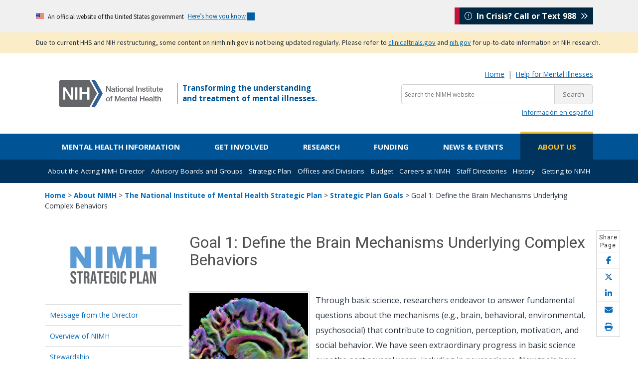

--- FILE ---
content_type: text/html; charset=UTF-8
request_url: https://www.nimh.nih.gov/about/strategic-planning-reports/goals/goal-1-define-the-brain-mechanisms-underlying-complex-behaviors
body_size: 19397
content:
<!DOCTYPE html>
<html lang="en" dir="ltr" prefix="og: https://ogp.me/ns#" data-nid="7535">
  <head>
    <meta charset="utf-8" />
<meta name="description" content="Goal 1: Define the Brain Mechanisms Underlying Complex Behaviors" />
<link rel="canonical" href="https://www.nimh.nih.gov/about/strategic-planning-reports/goals/goal-1-define-the-brain-mechanisms-underlying-complex-behaviors" />
<meta property="og:site_name" content="National Institute of Mental Health (NIMH)" />
<meta property="og:title" content="Goal 1: Define the Brain Mechanisms Underlying Complex Behaviors" />
<meta property="og:description" content="Goal 1: Define the Brain Mechanisms Underlying Complex Behaviors" />
<meta name="twitter:description" content="Goal 1: Define the Brain Mechanisms Underlying Complex Behaviors" />
<meta name="twitter:title" content="Goal 1: Define the Brain Mechanisms Underlying Complex Behaviors" />
<meta name="twitter:site" content="@nimhgov" />
<meta name="google-site-verification" content="lKfmfhtNgohd8-snRwpaLWOcbbkS_saLoN9IUJKBvUM" />
<meta name="Generator" content="Drupal 10 (https://www.drupal.org)" />
<meta name="MobileOptimized" content="width" />
<meta name="HandheldFriendly" content="true" />
<meta name="viewport" content="width=device-width, initial-scale=1.0" />
<script>
var mainDomain = document.location.hostname.match(/(([^.\/]+\.[^.\/]{2,3}\.[^.\/]{2})|(([^.\/]+\.)[^.\/]{2,4}([^.\/]+\.)[^.\/]{2,4}))(\/.*)?$/)[1];
try{dataLayer.push({'baseDomain': mainDomain.toLowerCase()});}
catch(err){ dataLayer = [{'baseDomain': mainDomain.toLowerCase()}];} (function(w,d,s,l,i){w[l]=w[l]||[];w[l].push({'gtm.start':
new Date().getTime(),event:'gtm.js'});var f=d.getElementsByTagName(s)[0],
j=d.createElement(s),dl=l!='dataLayer'?'&amp;l='+l:'';j.async=true;j.src=
'https://www.googletagmanager.com/gtm.js?id='+i+dl;f.parentNode.insertBefore(j,f);
})(window,document,'script','dataLayer','GTM-T58NF4');
</script>
<script>
window._monsido = window._monsido || {
    token: "VsAIOc905Tjeazm18evt9w",
    statistics: {
      enabled: true,
      cookieLessTracking: true,
      documentTracking: {
        enabled: true,
        documentCls: "",
        documentIgnoreCls: "",
        documentExt: ["doc","docx","pdf","ppt","pptx","rtf","txt","xls","xlsx"],
      },
    },
   heatmap: {
        enabled: true,
    },
};
</script>
<script type="text/javascript" src="https://app-script.monsido.com/v2/monsido-script.js" async></script>
<link rel="icon" href="/themes/nimhtheme/favicon.ico" type="image/vnd.microsoft.icon" />

    <title>Goal 1: Define the Brain Mechanisms Underlying Complex Behaviors - National Institute of Mental Health (NIMH)</title>
    <link rel="stylesheet" media="all" href="/sites/default/files/css/css_Og6FvYLxb-J0pMMtLQtZM-Sx4HC8tOaFX9-C-adMMto.css?delta=0&amp;language=en&amp;theme=nimhtheme&amp;include=eJxNyckRwCAIAMCGYqwJDSIzHI7wsft8_e4qfgx1sCTut8NKdnuMdeZExUriDaREHmGjO9xJsAy3jIsjNyQS97IE7IkTiVobBP5yiyjV" />
<link rel="stylesheet" media="all" href="/sites/default/files/css/css_D5P98w-Gt4P77zfqQTpSkNFYYxar05kc5cLW2sCiQxQ.css?delta=1&amp;language=en&amp;theme=nimhtheme&amp;include=eJxNyckRwCAIAMCGYqwJDSIzHI7wsft8_e4qfgx1sCTut8NKdnuMdeZExUriDaREHmGjO9xJsAy3jIsjNyQS97IE7IkTiVobBP5yiyjV" />
<link rel="stylesheet" media="all" href="//fonts.googleapis.com/css?family=Open+Sans:400,700|Roboto:400,500|Petit+Formal+Script" />
<link rel="stylesheet" media="all" href="/sites/default/files/css/css_3VOABXZ0LYbScdA42Ecg7vdMixeuqguWlj56Tro3MMA.css?delta=3&amp;language=en&amp;theme=nimhtheme&amp;include=eJxNyckRwCAIAMCGYqwJDSIzHI7wsft8_e4qfgx1sCTut8NKdnuMdeZExUriDaREHmGjO9xJsAy3jIsjNyQS97IE7IkTiVobBP5yiyjV" />

    
  </head>
  <body>
        <a href="#main-content" class="visually-hidden focusable">
      Skip to main content
    </a>
    <noscript><iframe src="https://www.googletagmanager.com/ns.html?id=GTM-T58NF4" height="0" width="0" style="display:none;visibility:hidden"></iframe>
</noscript>

      <div class="dialog-off-canvas-main-canvas" data-off-canvas-main-canvas>
    <div class="layout-container">
      <div>
    <div id="block-nimhtheme-governmentdomainbanner" class="block block-block-content block-block-content976fab65-59c7-46e1-bf9f-cf5178b680b4">
  
    
                  <div class="field field--name-body field--type-text-with-summary field--label-hidden field__item"><section class="usa-banner" aria-label="Official website of the United States government"><div class="usa-accordion"><header class="usa-banner__header"><div class="usa-banner__inner mt-3 mb-3"><div class="grid-col-auto"><img class="usa-banner__header-flag" aria-hidden="true" src="/themes/nimhtheme/uswds/images/us_flag_small.png" alt></div><div class="grid-col-fill tablet:grid-col-auto" aria-hidden="true"><p class="usa-banner__header-text">An official website of the United States government</p><p class="usa-banner__header-action">Here’s how you know</p></div><p class="m-0 p-0"><button class="usa-accordion__button usa-banner__button" type="button" aria-expanded="false" aria-controls="gov-banner-default"><span class="usa-banner__button-text">Here’s how you know</span></button></p></div></header><div class="usa-banner__content usa-accordion__content" id="gov-banner-default" hidden><div class="grid-row grid-gap-lg"><div class="usa-banner__guidance tablet:grid-col-6"><p><img class="usa-banner__icon usa-media-block__img" src="/themes/nimhtheme/uswds/images/icon-dot-gov.svg" role="img" alt aria-hidden="true"></p><div class="usa-media-block__body"><p><strong>Official websites use .gov</strong><br>A <strong>.gov</strong> website belongs to an official government organization in the United States.</p></div></div><div class="usa-banner__guidance tablet:grid-col-6"><p><img class="usa-banner__icon usa-media-block__img" src="/themes/nimhtheme/uswds/images/icon-https.svg" role="img" alt aria-hidden="true"></p><div class="usa-media-block__body"><p><strong>Secure .gov websites use HTTPS</strong><br>A <strong>lock</strong> ( <span class="icon-lock"><svg class="usa-banner__lock-image" width="52" height="64" viewBox="0 0 52 64" role="img" aria-labelledby="banner-lock-description-default" focusable="false"><title id="banner-lock-title-default">Lock</title> <desc id="banner-lock-description-default">Locked padlock icon</desc> <path fill="#000000" fill-rule="evenodd" d="M26 0c10.493 0 19 8.507 19 19v9h3a4 4 0 0 1 4 4v28a4 4 0 0 1-4 4H4a4 4 0 0 1-4-4V32a4 4 0 0 1 4-4h3v-9C7 8.507 15.507 0 26 0zm0 8c-5.979 0-10.843 4.77-10.996 10.712L15 19v9h22v-9c0-6.075-4.925-11-11-11z" /></svg></span>) or <strong>https://</strong> means you’ve safely connected to the .gov website. Share sensitive information only on official, secure websites.</p></div></div></div></div></div></section></div>
      
  </div>
<div id="block-nimhtheme-contentupdatebannertanversion" class="block block-block-content block-block-content4d23d5d8-2a4c-4644-92b9-e452f9f93bcf">
  
    
                  <div class="field field--name-body field--type-text-with-summary field--label-hidden field__item"><style>
.bg-secondary-tan{
 background-color: #fbedc8;
}
#content-update{
 font-size: 0.8rem !important;
}
.usa-link {
   text-decoration: underline !important;
   text-decoration-thickness: 1px !important;
   text-underline-offset: 5px !important;
}
</style><div id="content-update-banner"><section class="usa-banner"><div class="bg-secondary-tan" role="alert"><div class="usa-banner__inner"><p class="usa-dark-background bg-secondary-tan maxw-none padding-y-1 m-0">Due to current HHS and NIH restructuring, some content on nimh.nih.gov is not being updated regularly. Please refer to <a class="usa-link" href="https://clinicaltrials.gov/">clinicaltrials.gov</a> and <a class="usa-link" href="https://www.nih.gov/about-nih/nih-director/statements/nih-launches-initiative-modernize-strengthen-biosafety-oversight">nih.gov</a> for up-to-date information on NIH research.</p></div></div></section></div></div>
      
  </div>

  </div>
    <div class="header-wrapper">
    <div class="header-container">
        <header role="banner">
              <div id="main-header-layout" >
    <div id="block-sitebranding-2" class="block block-system block-system-branding-block">
  
    
        <a href="/" title="NIMH Home" rel="home">
      <img src="/themes/nimhtheme/nimh-logo.svg" alt="NIMH Logo" />
    </a>
    
</div>
<div id="block-nimhtheme-incrisisstickybox" class="block block-block-content block-block-content34cda229-f96b-4500-8796-12d7fc307d77">
  
    
                  <div class="field field--name-body field--type-text-with-summary field--label-hidden field__item"><div id="nimh-in-crisis-callout"><a href="https://988lifeline.org/"><i class="fa-light fa-circle-exclamation" aria-hidden="true"></i> &nbsp;In Crisis? Call or Text 988 &nbsp;<i class="fa-regular fa-angles-right"></i></a></div></div>
      
  </div>
<div id="block-tagline" class="block block-block-content block-block-contentf3b653dc-7e5d-4582-8234-a93001424fde">
  
    
                  <div class="field field--name-body field--type-text-with-summary field--label-hidden field__item"><p id="tagline">Transforming the understanding
  <br>
  and treatment of mental illnesses.
</p></div>
      
  </div>
<div id="block-nimhtheme-searchsite" class="block block-block-content block-block-content0946d2cf-ffcf-44fb-b65d-3057740945c0">
  
    
                  <div class="field field--name-body field--type-text-with-summary field--label-hidden field__item"><p class="m-0 text-small text-right d-none d-lg-block"><a href="/">Home</a> &nbsp;|&nbsp; <a href="/health/find-help" data-entity-type="node" data-entity-uuid="95a25c22-6bc4-4ac3-ad7b-d3aca76eaed0" data-entity-substitution="canonical">Help for Mental Illnesses</a></p><!--<div class="mobile-helper-icons">
    <a href="/node/8583" data-entity-type="node" data-entity-uuid="71e3fcba-42db-40e8-bcd7-104a9dbaa290" data-entity-substitution="canonical"><span class="hidden-md hidden-lg"><i class="fas fa-search search_icon"></i></span></a> <span class="menu_icon hidden-md hidden-lg"><i class="fas fa-bars"></i></span>
</div>--><div class="mobile-helper-icons"><span class="hidden-md hidden-lg"><i class="fas fa-search search_icon"></i></span> <span class="menu_icon sb-toggle-right hidden-md hidden-lg"><i class="fas fa-bars"></i></span></div><form class="search-in-banner" action="/search-nimh" id="search_form" method="get" name="Search" role="search"><p class="mt-2 mb-1"><label for="query"><span class="hidden">Search the NIMH website:</span></label><input type="hidden" name="cx" value="0200a7a0799e146ca"> <input type="hidden" name="ie" value="UTF-8"> <input class="searchbox usagov-search-autocomplete ui-autocomplete-input" aria-label="Search the NIMH website" autocomplete="off" id="query" type="text" name="q" placeholder="Search the NIMH website"><input type="submit" value="Search"></p></form><!--<p class="mt-2 mb-1 text-right">
    <a class="btn btn-secondary text-white d-none d-lg-inline-block" href="/node/8583" data-entity-type="node" data-entity-uuid="71e3fcba-42db-40e8-bcd7-104a9dbaa290" data-entity-substitution="canonical"><i class="fas fa-search search_icon"></i> Search the NIMH Website</a>
</p>

<form class="search-in-banner" accept-charset="UTF-8" action="/search-nimh" id="search_form" method="get" name="Search" role="search">
        
    <p class="mt-2 mb-1">
                <label for="query"><span class="hidden">Search the NIMH Website: </span></label><input class="searchbox usagov-search-autocomplete ui-autocomplete-input" aria-label="Search the NIMH website" autocomplete="off" id="query" name="query" placeholder="Search the NIMH website" type="text"> <input type="submit" value="Search">
            
    </p>
</form>
--><div class="hidden-xs hidden-sm"><p class="small text-right m-0"><a href="/health/topics/espanol" data-entity-type="node" data-entity-uuid="d6df42f3-6876-496e-918c-cc34cc7681f7" data-entity-substitution="canonical" lang="es">Información en español</a></p></div></div>
      
  </div>

  </div>

        </header>
    </div>
</div>        <div id="menu_horizontal" class="primary-menu-container">
      <div>
    <nav id="block-nimhtheme-main-menu" role="navigation" aria-label="Main navigation" id="block-nimhtheme-main-menu">
            
  

        
              <ul class="main-menu-content">
              <li class="navmenu_link">
        <a href="/health" class="main-menu__health" data-drupal-link-system-path="node/1925">Mental Health Information</a>
              </li>
          <li class="navmenu_link">
        <a href="/get-involved" class="main-menu__getinvolved" data-drupal-link-system-path="node/2019">Get Involved</a>
              </li>
          <li class="navmenu_link">
        <a href="/research" class="main-menu__research" data-drupal-link-system-path="node/7518">Research</a>
              </li>
          <li class="navmenu_link">
        <a href="/funding" class="main-menu__funding" data-drupal-link-system-path="node/1128">Funding</a>
              </li>
          <li class="navmenu_link">
        <a href="/news" class="main-menu__news" data-drupal-link-system-path="node/2128">News &amp; Events</a>
              </li>
          <li class="navmenu_link">
        <a href="/about" class="main-menu__about" data-drupal-link-system-path="node/7558">About Us</a>
              </li>
        </ul>
    <div class="megamenu_container">
      <div id="health-megamenu" class="megamenu">
        <div class="menu_flexbox_span4">
          <div class="menu_inner">
            <a class="megamenu_nav_i" href="/health/topics">
              <h2>Health Topics</h2>
              <p>NIMH offers expert-reviewed information on mental disorders and a range of topics.</p>
            </a>
          </div>
        </div>
        <div class="menu_flexbox_span4">
          <div class="menu_inner">
            <a class="megamenu_nav_i" href="/health/statistics">
              <h2>Statistics</h2>
              <p>NIMH statistics pages include statistics on the prevalence, treatment, and costs of mental illness for the population of the United States.</p>
            </a>
          </div>
        </div>
        <div class="menu_flexbox_span4">
          <div class="menu_inner">
            <a class="megamenu_nav_i" href="/health/publications">
              <h2>Brochures and Fact Sheets</h2>
              <p>Download, read, and order free NIMH brochures and fact sheets about mental disorders and related topics.</p>
            </a>
          </div>
        </div>
        <div class="menu_flexbox_span4">
          <div class="menu_inner">
            <a class="megamenu_nav_i" href="/health/find-help">
              <h2>Help for Mental Illnesses</h2>
              <p>If you or someone you know has a mental illness, there are ways to get help. Use these resources to find help for yourself, a friend, or a family member.</p>
            </a>
          </div>
        </div>
        <div class="menu_flexbox_span4">
          <div class="menu_inner">
            <a class="megamenu_nav_i" href="/health/trials">
              <h2>Clinical Trials</h2>
              <p>If you or a friend or family member are thinking about taking part in clinical research, this page contains basic information about clinical trials.</p>
            </a>
          </div>
        </div>
      </div>
      <div id="getinvolved-megamenu" class="megamenu">
        <div class="menu_flexbox_span4">
          <div class="menu_inner">
            <a class="megamenu_nav_i" href="/get-involved/public-involvement">
              <h2>Stakeholder Engagement</h2>
              <p>Find out how NIMH engages a range of stakeholder organizations as part of its efforts to ensure the greatest public health impact of the research we support.</p>
            </a>
          </div>
        </div>
        <div class="menu_flexbox_span4">
          <div class="menu_inner">
            <a class="megamenu_nav_i" href="/get-involved/connect-with-nimh">
              <h2>Connect with NIMH</h2>
              <p>Learn more about NIMH newsletters, public participation in grant reviews, research funding, clinical trials, the NIMH Gift Fund, and connecting with NIMH on social media. </p>
            </a>
          </div>
        </div>
        <div class="menu_flexbox_span4">
          <div class="menu_inner">
            <a class="megamenu_nav_i" href="/get-involved/digital-shareables">
              <h2>Digital Shareables</h2>
              <p>Use these free education and outreach materials in your community and on social media to spread the word about mental health and related topics.</p>
            </a>
          </div>
        </div>
        <div class="menu_flexbox_span4">
          <div class="menu_inner">
            <a class="megamenu_nav_i" href="/get-involved/science-education">
              <h2>Science Education</h2>
              <p>Use these free digital, outreach materials in your community and on social media to spread the word about mental health.</p>
            </a>
          </div>
        </div>
        <div class="menu_flexbox_span4">
          <div class="menu_inner">
            <a class="megamenu_nav_i" href="/get-involved/events">
              <h2>Upcoming Observances and Related Events</h2>
              <p>Get Involved observances calendar</p>
            </a>
          </div>
        </div>
      </div>
      <div id="research-megamenu" class="megamenu">
        <div class="menu_flexbox_span6">
          <div class="menu_inner">
            <a class="megamenu_nav_i" href="/research/research-funded-by-nimh">
              <h2>Research Funded by NIMH</h2>
              <p>NIMH supports research at universities, medical centers, and other institutions via grants, contracts, and cooperative agreements. Learn more about NIMH research areas, policies, resources, and initiatives.</p>
            </a>
          </div>
        </div>
        <div class="menu_flexbox_span6">
          <div class="menu_inner">
            <a class="megamenu_nav_i" href="/research/research-conducted-at-nimh">
              <h2>Research Conducted at NIMH (Intramural Research Program)</h2>
              <p>The Division of Intramural Research Programs (IRP) is the internal research division of the NIMH. Over 40 research groups conduct basic neuroscience research and clinical investigations of mental illnesses, brain function, and behavior at the NIH campus in Bethesda, Maryland. Learn more about research conducted at NIMH.</p>
            </a>
          </div>
        </div>
        <div class="menu_flexbox_span6">
          <div class="menu_inner">
            <a class="megamenu_nav_i" href="/research/priority-research-areas">
              <h2>Priority Research Areas</h2>
              <p>Learn about NIMH priority areas for research and funding that have the potential to improve mental health care over the short, medium, and long term.</p>
            </a>
          </div>
        </div>
        <div class="menu_flexbox_span6">
          <div class="menu_inner">
            <a class="megamenu_nav_i" href="/research/research-funded-by-nimh/research-resources">
              <h2>Resources for Researchers</h2>
              <p>Information about resources such as data, tissue, model organisms and imaging resources to support the NIMH research community.</p>
            </a>
          </div>
        </div>
      </div>
      <div id="funding-megamenu" class="megamenu">
        <div class="menu_flexbox_span3">
          <div class="menu_inner">
            <a class="megamenu_nav_i" href="/funding/opportunities-announcements">
              <h2>Opportunities &amp; Announcements</h2>
              <p>Find all NIMH and cross-NIH funding opportunities.</p>
            </a>
          </div>
        </div>
        <div class="menu_flexbox_span3">
          <div class="menu_inner">
            <a class="megamenu_nav_i" href="/funding/funding-strategy-for-research-grants">
              <h2>Funding Strategy for Grants</h2>
              <p>Read more about the NIMH Strategic Plan for Research, Strategic Research Priorities, the anatomy of NIMH funding, and our yearly funding strategy for research grants.</p>
            </a>
          </div>
        </div>
        <div class="menu_flexbox_span3">
          <div class="menu_inner">
            <a class="megamenu_nav_i" href="/funding/grant-writing-and-application-process">
              <h2>Application Process</h2>
              <p>Explore the NIMH grant application process, including how to write your grant, how to submit your grant, and how the review process works.</p>
            </a>
          </div>
        </div>
        <div class="menu_flexbox_span3">
          <div class="menu_inner">
            <a class="megamenu_nav_i" href="/funding/managing-your-grant">
              <h2>Managing Grants</h2>
              <p>Learn about how NIMH manages research grants, including policies and reporting requirements.</p>
            </a>
          </div>
        </div>
        <div class="menu_flexbox_span3">
          <div class="menu_inner">
            <a class="megamenu_nav_i" href="/funding/clinical-research">
              <h2>Clinical Research</h2>
              <p>Find the latest NIH and NIMH policies, guidance, and resources for clinical research.</p>
            </a>
          </div>
        </div>
        <div class="menu_flexbox_span3">
          <div class="menu_inner">
            <a class="megamenu_nav_i" href="/funding/training">
              <h2>Training</h2>
              <p>Explore NIMH research training and career development opportunities.</p>
            </a>
          </div>
        </div>
        <div class="menu_flexbox_span3">
          <div class="menu_inner">
            <a class="megamenu_nav_i" href="/funding/sbir">
              <h2>Small Business Research</h2>
              <p>Learn about funding opportunities for small businesses.</p>
            </a>
          </div>
        </div>
        <div class="menu_flexbox_span3">
          <div class="menu_inner_extra">
            <div class="menu_inner_pad">
              <section class="box">
                <h3>Quick Links</h3>
                <p><a href="/funding/opportunities-announcements/funding-grant-news">Funding &amp; Grant News</a></p>
                <p><a href="/funding/opportunities-announcements/clinical-trials-foas">Support for Clinical Trials at NIMH</a></p>
              </section>
            </div>
          </div>
        </div>
      </div>
      <div id="news-megamenu" class="megamenu">
        <div class="menu_flexbox_span4">
          <div class="menu_inner">
            <a class="megamenu_nav_i" href="/news/science-updates">
              <h2>Science Updates</h2>
              <p>List of NIMH science updates including press releases, research highlights, and institute announcements.</p>
            </a>
          </div>
        </div>
        <div class="menu_flexbox_span4">
          <div class="menu_inner">
            <a class="megamenu_nav_i" href="/news/events">
              <h2>Meetings and Events</h2>
              <p>Details about upcoming events—including meetings, conferences, workshops, lectures, webinars, and chats—sponsored by NIMH.</p>
            </a>
          </div>
        </div>
        <div class="menu_flexbox_span4">
          <div class="menu_inner">
            <a class="megamenu_nav_i" href="/news/media">
              <h2>Multimedia</h2>
              <p>NIMH videos and podcasts featuring science news, lecture series, meetings, seminars, and special events.</p>
            </a>
          </div>
        </div>
        <div class="menu_flexbox_span4">
          <div class="menu_inner">
            <a class="megamenu_nav_i" href="/news/social-media">
              <h2>Social Media</h2>
             <p>The latest information and resources on mental disorders shared on X, Facebook, YouTube, LinkedIn, and Instagram.</p>
            </a>
          </div>
        </div>
        <div class="menu_flexbox_span4">
          <div class="menu_inner">
            <a class="megamenu_nav_i" href="/news/press-resources">
              <h2>Press Resources</h2>
              <p>Information about NIMH, research results, summaries of scientific meetings, and mental health resources.</p>
            </a>
          </div>
        </div>
        <div class="menu_flexbox_span4">
          <div class="menu_inner">
            <a class="megamenu_nav_i" href="/news/email-updates">
              <h2>Email Updates</h2>
              <p>Updates about mental health topics, including NIMH news, upcoming events, mental disorders, funding opportunities, and research.</p>
            </a>
          </div>
        </div>
        <div class="menu_flexbox_span4">
          <div class="menu_inner">
            <a class="megamenu_nav_i" href="/news/innovation-speaker-series">
              <h2>Innovation Speaker Series</h2>
              <p>An annual lecture series dedicated to innovation, invention, and scientific discovery.</p>
            </a>
          </div>
        </div>
        <div class="menu_flexbox_span4">
          <div class="menu_inner_extra">
            <div class="menu_inner_pad">
              <h3>Contact the Press Office</h3>
              <p>301-443-4536</p>
              <p><a class="single-link" href="mailto:NIMHpress@nih.gov">NIMHpress@nih.gov</a></p>
            </div>
          </div>
        </div>
      </div>
      <div id="about-megamenu" class="megamenu">
        <div class="menu_flexbox_span3">
          <div class="menu_inner">
            <a class="megamenu_nav_i" href="/about/director">
              <h2>About the Acting NIMH Director</h2>
              <p>Learn more about the Acting Director of the NIMH, Shelli Avenevoli, Ph.D.</p>
            </a>
          </div>
        </div>
        <div class="menu_flexbox_span3">
          <div class="menu_inner">
            <a class="megamenu_nav_i" href="/about/advisory-boards-and-groups">
              <h2>Advisory Boards and Groups</h2>
              <p>Read about the boards and groups that advise and provide guidance to the Institute.</p>
            </a>
          </div>
        </div>
        <div class="menu_flexbox_span3">
          <div class="menu_inner">
            <a class="megamenu_nav_i" href="/about/strategic-planning-reports">
              <h2>Strategic Plan</h2>
              <p>Learn more about NIMH's roadmap for the Institute’s research priorities over the next five years.</p>
            </a>
          </div>
        </div>
        <div class="menu_flexbox_span3">
          <div class="menu_inner">
            <a class="megamenu_nav_i" href="/about/organization">
              <h2>Offices and Divisions</h2>
              <p>Learn more about the functions of each NIMH office and division.</p>
            </a>
          </div>
        </div>
        <div class="menu_flexbox_span3">
          <div class="menu_inner">
            <a class="megamenu_nav_i" href="/about/budget">
              <h2>Budget</h2>
              <p>Read the annual NIMH Congressional Justifications.</p>
            </a>
          </div>
        </div>
        <div class="menu_flexbox_span3">
          <div class="menu_inner">
            <a class="megamenu_nav_i" href="/about/careers">
              <h2>Careers at NIMH</h2>
              <p>Search for jobs, including scientific, administrative and executive careers at NIMH.</p>
            </a>
          </div>
        </div>
        <div class="menu_flexbox_span3">
          <div class="menu_inner">
            <a class="megamenu_nav_i" href="/about/staff-directories">
              <h2>Staff Directories</h2>
              <p>Find the names, telephone numbers, email addresses, and office locations of NIMH staff.</p>
            </a>
          </div>
        </div>
        <div class="menu_flexbox_span3">
          <div class="menu_inner">
            <a class="megamenu_nav_i" href="/about/nimh-history">
              <h2>History</h2>
              <p>Explore key milestones, discoveries, and the impact of NIMH-funded studies on mental health.</p>
            </a>
          </div>
        </div>
        <div class="menu_flexbox_span3">
          <div class="menu_inner">
            <a class="megamenu_nav_i" href="/about/connect-with-nimh">
              <h2>Getting to NIMH</h2>
              <p>Find directions, maps, parking information, and other visitor information for NIMH.</p>
            </a>
          </div>
        </div>
        <div class="menu_flexbox_span3">
          <div class="menu_inner_extra">
            <div class="menu_inner_pad">
              <h3>Quick Links</h3>
              <p><strong><a href="/about/connect-with-nimh/donate-to-mental-health-research" title="Donate to Mental Health Research">Contribute to Mental Health Research</a></strong></p>
            </div>
          </div>
        </div>
      </div>
    </div>
  


  </nav>
<nav id="block-mobilenavigation" role="navigation" aria-label="Mobile navigation" id="block-mobilenavigation">
            
  

        <p class="mobile-menu-close"><i class="fas fa-times fa-2x"></i></p>
                          <ul class="main-menu-content">
                            <li class="navmenu_link">
                <a href="/health" class="mobile-menu-top-level health-menu" data-drupal-link-system-path="node/1925">Mental Health Information</a>
                                                              <ul>
                            <li class="navmenu_link">
                <a href="/health" data-drupal-link-system-path="node/1925">Mental Health Information Home</a>
                            </li>
                    <li class="navmenu_link">
                <a href="/health/topics" data-drupal-link-system-path="node/1926">Health Topics</a>
                            </li>
                    <li class="navmenu_link">
                <a href="/health/statistics" data-drupal-link-system-path="node/1243">Statistics</a>
                            </li>
                    <li class="navmenu_link">
                <a href="/health/publications" data-drupal-link-system-path="node/1927">Brochures and Fact Sheets</a>
                            </li>
                    <li class="navmenu_link">
                <a href="/health/find-help" data-drupal-link-system-path="node/1944">Help for Mental Illnesses</a>
                            </li>
                    <li class="navmenu_link">
                <a href="/health/trials" data-drupal-link-system-path="node/2009">Clinical Trials</a>
                            </li>
                </ul>
    
                            </li>
                    <li class="navmenu_link">
                <a href="/get-involved" class="mobile-menu-top-level getinvolved-menu" data-drupal-link-system-path="node/2019">Get Involved</a>
                                                              <ul>
                            <li class="navmenu_link">
                <a href="/get-involved" data-drupal-link-system-path="node/2019">Get Involved Home</a>
                            </li>
                    <li class="navmenu_link">
                <a href="/get-involved/public-involvement" data-drupal-link-system-path="node/2127">Stakeholder Engagement</a>
                            </li>
                    <li class="navmenu_link">
                <a href="/get-involved/connect-with-nimh" data-drupal-link-system-path="node/8488">Connect with NIMH</a>
                            </li>
                    <li class="navmenu_link">
                <a href="/get-involved/digital-shareables" data-drupal-link-system-path="node/7521">Digital Shareables</a>
                            </li>
                    <li class="navmenu_link">
                <a href="/get-involved/science-education" data-drupal-link-system-path="node/10164">Science Education</a>
                            </li>
                    <li class="navmenu_link">
                <a href="/get-involved/events" data-drupal-link-system-path="node/8489">Upcoming Observances and Related Events</a>
                            </li>
                </ul>
    
                            </li>
                    <li class="navmenu_link">
                <a href="/research" class="mobile-menu-top-level research-menu" data-drupal-link-system-path="node/7518">Research</a>
                                                              <ul>
                            <li class="navmenu_link">
                <a href="/research" data-drupal-link-system-path="node/7518">Research Home</a>
                            </li>
                    <li class="navmenu_link">
                <a href="/research/research-funded-by-nimh" data-drupal-link-system-path="node/1992">Research Funded by NIMH</a>
                            </li>
                    <li class="navmenu_link">
                <a href="/research/research-conducted-at-nimh" data-drupal-link-system-path="node/1123">Research Conducted at NIMH (Intramural Research Program)</a>
                            </li>
                </ul>
    
                            </li>
                    <li class="navmenu_link">
                <a href="/funding" class="mobile-menu-top-level funding-menu" data-drupal-link-system-path="node/1128">Funding</a>
                                                              <ul>
                            <li class="navmenu_link">
                <a href="/funding" data-drupal-link-system-path="node/1128">Funding Home</a>
                            </li>
                    <li class="navmenu_link">
                <a href="/funding/opportunities-announcements" data-drupal-link-system-path="node/1029">Opportunities &amp; Announcements</a>
                            </li>
                    <li class="navmenu_link">
                <a href="/funding/funding-strategy-for-research-grants/strategy-for-research-grants" data-drupal-link-system-path="node/1137">Strategy for Research Grants</a>
                            </li>
                    <li class="navmenu_link">
                <a href="/funding/grant-writing-and-application-process" data-drupal-link-system-path="node/1995">Grant Writing &amp; Approval Process</a>
                            </li>
                    <li class="navmenu_link">
                <a href="/funding/managing-your-grant" data-drupal-link-system-path="node/1140">Managing Grants</a>
                            </li>
                    <li class="navmenu_link">
                <a href="/funding/clinical-research" data-drupal-link-system-path="node/1190">Clinical Research</a>
                            </li>
                    <li class="navmenu_link">
                <a href="/funding/training" data-drupal-link-system-path="node/2007">Research Training and Career Development Opportunities</a>
                            </li>
                    <li class="navmenu_link">
                <a href="/funding/sbir" data-drupal-link-system-path="node/1674">Small Business Research</a>
                            </li>
                </ul>
    
                            </li>
                    <li class="navmenu_link">
                <a href="/news" class="mobile-menu-top-level news-menu" data-drupal-link-system-path="node/2128">News &amp; Events</a>
                                                              <ul>
                            <li class="navmenu_link">
                <a href="/news" data-drupal-link-system-path="node/2128">News &amp; Events Home</a>
                            </li>
                    <li class="navmenu_link">
                <a href="/news/science-updates" data-drupal-link-system-path="node/4730">Science Updates</a>
                            </li>
                    <li class="navmenu_link">
                <a href="/news/events" data-drupal-link-system-path="node/1986">Meetings and Events</a>
                            </li>
                    <li class="navmenu_link">
                <a href="/news/media" data-drupal-link-system-path="node/5039">Multimedia</a>
                            </li>
                    <li class="navmenu_link">
                <a href="/news/social-media" data-drupal-link-system-path="node/1659">Social Media</a>
                            </li>
                    <li class="navmenu_link">
                <a href="/news/press-resources" data-drupal-link-system-path="node/1653">Press Resources</a>
                            </li>
                    <li class="navmenu_link">
                <a href="/news/email-updates" data-drupal-link-system-path="node/2023">Email Updates</a>
                            </li>
                    <li class="navmenu_link">
                <a href="/news/innovation-speaker-series" data-drupal-link-system-path="node/7539">Innovation Speaker Series</a>
                            </li>
                </ul>
    
                            </li>
                    <li class="navmenu_link">
                <a href="/about" class="mobile-menu-top-level about-menu" data-drupal-link-system-path="node/7558">About Us</a>
                                                              <ul>
                            <li class="navmenu_link">
                <a href="/about" data-drupal-link-system-path="node/7558">About Us Home</a>
                            </li>
                    <li class="navmenu_link">
                <a href="/about/director" data-drupal-link-system-path="node/7459">About the Acting NIMH Director</a>
                            </li>
                    <li class="navmenu_link">
                <a href="/about/advisory-boards-and-groups" data-drupal-link-system-path="node/1964">Advisory Boards and Groups</a>
                            </li>
                    <li class="navmenu_link">
                <a href="/about/strategic-planning-reports" data-drupal-link-system-path="node/1959">Strategic Plan</a>
                            </li>
                    <li class="navmenu_link">
                <a href="/about/organization" data-drupal-link-system-path="node/1963">Offices and Divisions</a>
                            </li>
                    <li class="navmenu_link">
                <a href="/about/budget" data-drupal-link-system-path="node/1967">Budget</a>
                            </li>
                    <li class="navmenu_link">
                <a href="/about/careers" data-drupal-link-system-path="node/1960">Careers at NIMH</a>
                            </li>
                    <li class="navmenu_link">
                <a href="/about/staff-directories" data-drupal-link-system-path="node/2030">Staff Directories</a>
                            </li>
                    <li class="navmenu_link">
                <a href="/about/nimh-history" data-drupal-link-system-path="node/11838">History</a>
                            </li>
                    <li class="navmenu_link">
                <a href="/about/connect-with-nimh" data-drupal-link-system-path="node/7564">Getting to NIMH</a>
                            </li>
                </ul>
    
                            </li>
                </ul>
    


  </nav>

  </div>

</div>    <div class="submenu">
    <div class="container">
        <div class="row">
            <div class="col-md-12">
                <ul class="group navbar">
                                            <li class="span navbarli"><a href="/about/director" class="navbari topnav subroot">About the Acting NIMH Director</a></li>
                                            <li class="span navbarli"><a href="/about/advisory-boards-and-groups" class="navbari topnav subroot">Advisory Boards and Groups</a></li>
                                            <li class="span navbarli"><a href="/about/strategic-planning-reports" class="navbari topnav subroot">Strategic Plan</a></li>
                                            <li class="span navbarli"><a href="/about/organization" class="navbari topnav subroot">Offices and Divisions</a></li>
                                            <li class="span navbarli"><a href="/about/budget" class="navbari topnav subroot">Budget</a></li>
                                            <li class="span navbarli"><a href="/about/careers" class="navbari topnav subroot">Careers at NIMH</a></li>
                                            <li class="span navbarli"><a href="/about/staff-directories" class="navbari topnav subroot">Staff Directories</a></li>
                                            <li class="span navbarli"><a href="/about/nimh-history" class="navbari topnav subroot">History</a></li>
                                            <li class="span navbarli"><a href="/about/connect-with-nimh" class="navbari topnav subroot">Getting to NIMH</a></li>
                                    </ul>
            </div>
        </div>
    </div>
</div>
      <div>
    <div data-drupal-messages-fallback class="hidden"></div>

  </div>
        <div id="wrapper" class="pt-3 pt-sm-3 pt-md-3 pt-lg-0">
    <div class="container pt-5 pt-sm-5 pt-md-5 pt-lg-0">
                        <div class="row"><div class="col-md-12 hidden-xs"><div class="breadcrumbs"><nav id="breadcrumbs" class="breadcrumbs__nav" aria-label="breadcrumb links" data-dirids="2288 2422 3502"><a href="/" data-dirlevel="0">Home</a> &gt; <a href="/about" data-refid="7558" data-dirlevel="1" data-dirid="2288" >About NIMH</a> &gt; <a href="/about/strategic-planning-reports" data-refid="1959" data-dirlevel="2" data-dirid="2422" >The National Institute of Mental Health Strategic Plan</a> &gt; <a href="/about/strategic-planning-reports/goals" data-refid="11544" data-dirlevel="3" data-dirid="3502" >Strategic Plan Goals</a> &gt; <span  data-refid="7535" data-dirlevel="4" data-dirid="3502" data-isleaf="1">Goal 1: Define the Brain Mechanisms Underlying Complex Behaviors</span></nav></div></div></div>
      <div id="main_container">
                <section class="share_links_wrap">
    <div class="share_links_wrap_inner">
        <h6 class="share_links_header">Share Page</h6>
        <div class="share_links">
            <a href="https://www.facebook.com/dialog/share?app_id=1086499805165807&amp;display=popup&amp;href=https://www.nimh.nih.gov%2Fabout%2Fstrategic-planning-reports%2Fgoals%2Fgoal-1-define-the-brain-mechanisms-underlying-complex-behaviors&amp;redirect_uri=https://www.nimh.nih.gov%2Fabout%2Fstrategic-planning-reports%2Fgoals%2Fgoal-1-define-the-brain-mechanisms-underlying-complex-behaviors" rel="external noopener noreferrer" target="_blank" class="external-disclaimer" aria-label="Share this page on Facebook"><span class="facebook-share"><i class="fab fa-facebook-f"></i></span></a>
            <a href="https://x.com/intent/post?url=https://www.nimh.nih.gov%2Fabout%2Fstrategic-planning-reports%2Fgoals%2Fgoal-1-define-the-brain-mechanisms-underlying-complex-behaviors&amp;text=Goal%201%3A%20Define%20the%20Brain%20Mechanisms%20Underlying%20Complex%20Behaviors" rel="external noopener noreferrer" target="_blank" class="external-disclaimer" aria-label="Share this page on X"><span class="twitter-share"><i class="fab fa-x-twitter"></i></span></a>
            <a href="https://www.linkedin.com/shareArticle?mini=true&url=https://www.nimh.nih.gov%2Fabout%2Fstrategic-planning-reports%2Fgoals%2Fgoal-1-define-the-brain-mechanisms-underlying-complex-behaviors&amp;title=Goal%201%3A%20Define%20the%20Brain%20Mechanisms%20Underlying%20Complex%20Behaviors" rel="external noopener noreferrer" target="_blank" class="external-disclaimer" aria-label="Share this page on LinkedIn"><span class="linkedin-share"><i class="fa-brands fa-linkedin-in"></i></span></a>
            <a href="mailto:?subject=I%20Saw%20This%20on%20www.nimh.nih.gov%20--%20Goal%201%3A%20Define%20the%20Brain%20Mechanisms%20Underlying%20Complex%20Behaviors&amp;body=https://www.nimh.nih.gov%2Fabout%2Fstrategic-planning-reports%2Fgoals%2Fgoal-1-define-the-brain-mechanisms-underlying-complex-behaviors" aria-label="Share this page by email"><span class="email-share"><i class="fas fa-envelope"></i></span></a>
            <button class="print_icon" aria-label="Open print helper modal"><i class="fas fa-print"></i></button>
        </div>
    </div>
</section>
        <div class="row">
          <div class="grid-container flex_main_container">
                                                                                                                        <div class="visible-xs sidebar-menu-helper">
    <p class="leftnav_menu_toggle sb-toggle-left">Menu <i class="fas fa-long-arrow-alt-right" aria-hidden="true"></i>
    </p>
  </div>
  <aside class="layout-sidebar-first" role="complementary">
          <nav>
        
                          <div class="areanav">
                                                                        <ul>
                                                                                                                                                          <li><a href='/about/strategic-planning-reports'><img src='/sites/default/files/images/about/strategic-planning-reports/NIMH_Strategic_Plan_Logo.jpg' alt='Logo for the National Institute of Mental Health Strategic Plan' data-mid='19523'></a></li>
                                                                                                                                                                                                                                  <li><a href="/about/strategic-planning-reports/message-from-the-director">Message from the Director</a></li>
                                                                                                                                                                                                                                  <li><a href="/about/strategic-planning-reports/overview-of-nimh">Overview of NIMH</a></li>
                                                                                                                                                                                                                                  <li><a href="/about/strategic-planning-reports/serving-as-an-efficient-and-effective-steward-of-public-resources">Stewardship</a></li>
                                                                                                                                                                                                                                  <li><a href="/about/strategic-planning-reports/accomplishing-the-mission">Accomplishing the Mission</a></li>
                                                                                                                                                                                                                                  <li><a href="/about/strategic-planning-reports/challenges-and-opportunities">Challenges and Opportunities</a></li>
                                                                                                                                                                                                                                  <li><a href="/about/strategic-planning-reports/cross-cutting-research-themes">Cross-Cutting Research Themes</a></li>
                                                                                                                                                                                                                                                        <li class="areanav-submenu current">
                                                                                                      <a href="/about/strategic-planning-reports/goals">Goals <i class="fa-solid fa-angle-right"></i></a>
                                                              <ul class="areanav-submenu__list">
                                                                              <li class="areanav-submenu__item link-container"><span class="current_page">Goal 1: Define the Brain Mechanisms Underlying Complex Behaviors</span></li>
                                                                                                        <li class="areanav-submenu__item link-container">
                              <a href="/about/strategic-planning-reports/goals/goal-2-examine-mental-illness-trajectories-across-the-lifespan">Goal 2: Examine Mental Illness Trajectories Across the Lifespan</a></li>
                                                                                                        <li class="areanav-submenu__item link-container">
                              <a href="/about/strategic-planning-reports/goals/goal-3-strive-for-prevention-and-cures">Goal 3: Strive for Prevention and Cures</a></li>
                                                                                                        <li class="areanav-submenu__item link-container">
                              <a href="/about/strategic-planning-reports/goals/goal-4-advance-mental-health-services-to-strengthen-public-health">Goal 4: Advance Mental Health Services to Strengthen Public Health </a></li>
                                                                        </ul>
                                        </li>
                                                                                                                                                                                                                                                        <li class="areanav-submenu">
                                                                                                      <a href="/about/strategic-planning-reports/progress">Our Progress <i class="fa-solid fa-angle-right"></i></a>
                                                            </li>
                                                                                                                                                                                                                                  <li><a href="/about/strategic-planning-reports/strategic-planning-process">Strategic Planning Process</a></li>
                                                                                                                                                                                                                                  <li><a href="/about/strategic-planning-reports/references">References</a></li>
                                                                    </ul>
                                                    </div>
              </nav>
      </aside>

                        <div id="main_content" class="areanav-true sidebar-false">
  <main id="main-content">
    <article id="main_content_inner">
                            <div>
    <div id="block-nimhtheme-page-title" class="block block-core block-page-title-block">
  
    
        
            <h1 class="splashBanner__title" >Goal 1: Define the Brain Mechanisms Underlying Complex Behaviors</h1>
      

  </div>
<div id="block-nimhtheme-content" class="block block-system block-system-main-block">
  
    
      <!DOCTYPE html PUBLIC "-//W3C//DTD HTML 4.0 Transitional//EN" "http://www.w3.org/TR/REC-html40/loose.dtd">
<html><body><div data-history-node-id="7535" class="node node--type-basic-page node--view-mode-full clearfix">
  
  
  <div class="node__content clearfix">
                <div class="field field--name-body field--type-text-with-summary field--label-hidden field__item"><div class="image-small-float"><figure role="group" class="align-left">
<article class="media media--type-image media--view-mode-default">
  
  
      
                        <span class="field field--name-field-media-image field--type-image field--label-hidden field__item">  <img loading="lazy" src="/sites/default/files/images/about/strategic/neuron.jpg" width="400" height="400" alt="Multi-colored brain generated by diffusion magnetic resonance imaging (MRI).  Courtesy of James Stanis and Arthur W. Toga, USC Laboratory of Neuro Imaging at the USC Mark and Mary Stevens Neuroimaging and Informatics Institute.">

</span>
            
  </article>

<figcaption>Courtesy of James Stanis and Arthur W. Toga, USC Laboratory of Neuro Imaging at the USC Mark and Mary Stevens Neuroimaging and Informatics Institute.</figcaption>
</figure>
</div><p>Through basic science, researchers endeavor to answer fundamental questions about the mechanisms (e.g., brain, behavioral, environmental, psychosocial) that contribute to cognition, perception, motivation, and social behavior. We have seen extraordinary progress in basic science over the past several years, including in neuroscience. New tools have enabled precise mapping and the ability to modulate brain circuits across model systems, from cells in a dish to the human brain. New techniques have improved the resolution of structural and functional imaging in humans. New sensor technologies are transforming the study of behavior. These new tools, techniques, and technologies will help us piece together the many complex connections among genes, the brain, and behavior. Researchers are also exploring how these aspects of mental function become altered in mental illnesses.</p><p>The brain is composed of a vast number and variety of connected cells, which makes it challenging to understand how they function during complex behavior. New single-cell multimodal analysis technologies used by the <a href="https://braininitiative.nih.gov/research/tools-and-technologies-brain-cells-and-circuits/brain-initiative-cell-census-network" rel="external">BRAIN Initiative Cell Census Network&nbsp;<i class="fa-solid fa-arrow-up-right-from-square ext-link-icon"></i></a> and the <a href="https://braininitiative.nih.gov/research/tools-and-technologies-brain-cells-and-circuits/brain-initiative-cell-atlas-network" rel="external">BRAIN Initiative Cell Atlas Network&nbsp;<i class="fa-solid fa-arrow-up-right-from-square ext-link-icon"></i></a> hold promise to overcome this challenge by creating a comprehensive census (&ldquo;parts list&rdquo;) of neuronal and glial cell types involved in complex behaviors in mental health and in mental disorders. Researchers are now mapping long-distance brain connections and looking at their variability in unprecedented detail. To address the range of individual variation in brain circuits, the <a href="https://neuroscienceblueprint.nih.gov/human-connectome/connectome-programs" rel="external">Human Connectome Project&nbsp;<i class="fa-solid fa-arrow-up-right-from-square ext-link-icon"></i></a> provided a reference atlas of neuronal connectivity&mdash;or a connectome&mdash;of 1,200 healthy brains. A complementary program, the <a href="https://braininitiative.nih.gov/research/neuroimaging-technologies-across-scales/brain-initiative-connectivity-across-scales" rel="external">BRAIN initiative Connectivity Across Scales&nbsp;<i class="fa-solid fa-arrow-up-right-from-square ext-link-icon"></i></a> program, aims to generate brain wiring diagrams across multiple spaciotemporal scales and developmental stages. The characterization of circuit function in the brain is augmented by the efforts of the <a href="https://braininitiative.nih.gov/research/tools-technologies-brain-cells-circuits/armamentarium-precision-brain-cell-access" rel="external">BRAIN Initiative Armamentarium&nbsp;<i class="fa-solid fa-arrow-up-right-from-square ext-link-icon"></i></a> program, whose goal is to apply the precision of molecular targeting to generate tools to map, monitor, and manipulate specific neural circuits that underlie complex behavior.</p><p>The genomics revolution, fueled by technological advances, has revealed insights into the genetic architecture of mental illnesses and neurodevelopmental disabilities. Over the past several years, large, replicated genomic studies have revealed many common and rare variants associated with the most heritable conditions (e.g., schizophrenia, bipolar disorder, autism). We are also making strides in identifying the genetic and nongenetic factors that control gene expression and play other roles in mental health and illness. While we have gone from few clues to many, we still cannot fully explain the root causes of mental illnesses. Researchers have begun the task of sorting through the complex patterns of genomic variation and environmental moderators to define and elucidate how these variations confer risk and resilience. We now know hundreds of locations in the genome where genetic variation raises risk for psychiatric disorders. Because most participants in these studies have been of European descent, more research is needed to determine whether the findings may be applicable to all. NIMH is expanding efforts to increase the diversity of the study participants across our genomics research to better benefit people of all racial and ethnic groups. Researchers are also exploring the role of nongenomic factors (e.g., the environment, experience, the microbiome) and their impact on the risk for mental illnesses, including their impact on gene expression.</p><p>We seek to understand how the interplay of molecular, cellular, circuit-level, genetic, and environmental factors influence the development of mental illnesses through animal and human studies. Multidisciplinary approaches integrating statistics, mathematics, physics, computer science, and engineering will help us begin to explain how our brain predicts, interprets, alters, and responds to a complex world. Through basic science, we will achieve a more refined understanding of the brain mechanisms underlying complex behaviors, which will drive progress toward the novel interventions of tomorrow.</p><p>The following Objectives further define this Goal:</p><p class="text-right" style="margin-top:35px;"><button class="exp-all">Expand All</button><button class="coll-all">Collapse All</button></p><div class="object_accordian"><div class="card parent" data-card="goal1-obj11"><div class="card-header"><h4 class="obj_title"><button class="card-link objbtn collapsed" aria-expanded="false" data-card="goal1-obj11" data-toggle="collapse" href="#goal1-obj11"><span>Objective 1.1</span>: Elucidate the brain mechanisms underlying cognitive, affective, and social processes <i class="fa fa-angle-down">&nbsp;</i></button></h4><div class="card-body-container collapse" id="goal1-obj11"><div class="card-body"><div class="row"><div class="col-md-12 no_pad"><div class="animated-img-container active"><article class="align-left media media--type-image media--view-mode-default">
  
  
      
                        <span class="field field--name-field-media-image field--type-image field--label-hidden field__item">  <img loading="lazy" src="/sites/default/files/images/about/strategic/1.1.gif" width="300" height="169" alt="Animation of neurons firing.  *Note that this is not the full GIF in order to conserve space and be able to share the document more easily">

</span>
            
  </article>
<div class="animated_image_control stop_animation"><em><i class="fas fa-pause-circle"></i></em></div></div><div class="static-img-container"><article class="align-left media media--type-image media--view-mode-default">
  
  
      
                        <span class="field field--name-field-media-image field--type-image field--label-hidden field__item">  <img loading="lazy" src="/sites/default/files/images/about/strategic/1.1.jpg" width="300" height="169" alt="Animation of neurons firing.  *Note that this is not the full GIF in order to conserve space and be able to share the document more easily">

</span>
            
  </article>
<div class="animated_image_control start_animation"><em><i class="fas fa-play-circle"></i></em></div></div><p class="no-margin">To truly transform our understanding of mental illnesses, we need to identify the roles of all brain cell types and circuits in the myriad aspects of mental processes. Knowing how brain cells work together in circuits to drive cognitive, affective, and social processes will inform future circuit-based preventive and treatment interventions. New tools and techniques that span units of analysis (e.g., genes, molecules, cells, circuits, physiology, behavior) will transform our understanding of the brain, thus fostering our understanding of mental illnesses.</p><p>To better elucidate the brain mechanisms underlying cognitive, affective, and social processes, NIMH will support research that employs the following Strategies:</p></div></div><div class="row"><div class="col-md-12 no_pad"><div class="inner_acrdn"><div class="accordion"><div class="card child"><div class="card-header" id="strategy11a-header"><h2 class="obj_sub_title"><button class="btn-link collapsed" data-target="#strategy11a" data-toggle="collapse" type="button"><span>Strategy 1.1.A:</span> Characterizing the genomic, molecular, cellular, and circuit components contributing to brain organization and function <i class="fa fa-angle-down">&nbsp;</i></button></h2></div><div class="card-body-container collapse" aria-labelledby="strategy11a-header" id="strategy11a"><div class="card-body"><article><p>Interest areas include:</p><ol><li>Determining the functional properties and dynamic interactions of neurons, glia, and immune cells, and the effects of neuron-glia coupling on brain function and mental health-relevant behaviors.</li><li>Exploring the genomic, molecular, and physiological factors in cell-to-cell variation and determining the functional consequences of this variation.</li><li>Applying advanced neuroanatomical and functional approaches to map neural circuits at micro-, meso- and macro-scales.</li></ol></article></div></div></div><div class="card child"><div class="card-header" id="strategy11b-header"><h2 class="obj_sub_title"><button class="btn-link collapsed" data-target="#strategy11b" data-toggle="collapse" type="button"><span>Strategy 1.1.B:</span> Identifying the developmental, functional, and regulatory mechanisms relevant to cognitive, affective, and social domains, across units of analysis <i class="fa fa-angle-down">&nbsp;</i></button></h2></div><div class="card-body-container collapse" aria-labelledby="strategy11b-header" id="strategy11b"><div class="card-body"><article><p>Interest areas include:</p><ol><li>Elucidating the developmental processes that lead to the establishment of functional brain networks subserving these domains, including modifying factors (e.g., genomic, experiential) affecting these trajectories.</li><li>Identifying the mechanisms that mediate normal cellular communication and plasticity at the level of molecular control, signal transduction, synapses, circuits, and/or behavior. Examining how alterations of these mechanisms may disrupt function; such mechanisms may involve non-neural components (e.g., immune system, microbiome, blood-brain barrier, vasculature).</li><li>Developing and validating experimentally grounded theories for how the brain computes within these domains across spatiotemporal scales and levels of neurobiological abstraction (e.g., coordinated neural activity patterns and network state changes).</li><li>Applying novel behavioral assays of the domains that are causally linked to specific mechanisms at multiple units of analysis (e.g., genetic, molecular, cellular, circuit, physiological, behavioral, systems). These approaches will be prioritized over studies relying on traditional behavioral tests that presume congruence with human symptoms of mental illnesses and do not give insight into the function of the circuit(s) under investigation.</li><li>Evaluating the preclinical utility of modifying cellular, synaptic or circuit function for therapeutic benefit.</li></ol></article></div></div></div><div class="card child"><div class="card-header" id="strategy11c-header"><h2 class="obj_sub_title"><button class="btn-link collapsed" data-target="#strategy11c" data-toggle="collapse" type="button"><span>Strategy 1.1.C:</span> Generating and validating novel tools, techniques, and measures to quantify changes in the activity of molecules, cells, circuits, and connectomes <i class="fa fa-angle-down">&nbsp;</i></button></h2></div><div class="card-body-container collapse" aria-labelledby="strategy11c-header" id="strategy11c"><div class="card-body"><article><p>Interest areas include:</p><ol><li>Developing novel assays that can be used to interrogate key regulators of cellular communication using in situ and circuit-based models for screening, target discovery, and development of novel probes of cell function.</li><li>Advancing human cell-based assays using induced pluripotent stem cells (iPSCs) for studying the molecular factors in mental illnesses, with an emphasis on optimizing robustness, scalability, reproducibility, and fidelity to in vivo human cell phenotypes, maturation, three-dimensional organization, and/or circuit function.</li><li>Developing novel, age-appropriate imaging assays with higher spatial and temporal resolution for visualization and analyses of brain structure, maturation, connectivity, and function, with particular emphasis on advancing real-time measurement approaches.</li><li>Developing innovative computational tools for the analysis and interpretation of neural activity including single unit, local field potentials, and other electrophysiological temporal dynamic patterns.</li><li>Developing and validating novel, objective physiological and behavioral measures as research tools to assess synaptic plasticity and circuit function in experimental systems, and as assays for assessing therapeutic targets in humans.</li><li>Advancing objective, quantitative assays to track, manipulate, and analyze behavior at high temporal resolution in a range of species, ages, and settings, and across multiple modalities and systems.</li><li>Developing noninvasive assays for interrogating and manipulating brain circuit function for therapeutic purposes.</li><li>Advancing novel assays to develop biomarkers of disease and for therapeutic discovery.</li></ol></article></div></div></div></div></div></div></div><div class="row"><div class="col-md-12 text-center"><button class="btn close-obj-expand" data-target="#goal1-obj11" data-toggle="collapse" type="button">Hide Text</button></div></div></div></div></div></div><div class="card parent" data-card="goal1-obj12"><div class="card-header"><h4 class="obj_title"><button class="card-link objbtn collapsed" aria-expanded="false" data-card="goal1-obj12" data-toggle="collapse" href="#goal1-obj12"><span>Objective 1.2</span>: Identify the genomic and non-genomic factors associated with mental illnesses <i class="fa fa-angle-down">&nbsp;</i></button></h4></div><div class="card-body-container collapse" id="goal1-obj12"><div class="card-body"><div class="row"><div class="col-md-12 no_pad"><div class="animated-img-container active"><article class="align-left media media--type-image media--view-mode-default">
  
  
      
                        <span class="field field--name-field-media-image field--type-image field--label-hidden field__item">  <img loading="lazy" src="/sites/default/files/images/about/strategic/1.2.gif" width="300" height="169" alt="Animation of rotating DNA helix. *Note that this is not the full GIF in order to conserve space and be able to share the document more easily.">

</span>
            
  </article>
<div class="animated_image_control stop_animation"><em><i class="fas fa-pause-circle"></i></em></div></div><div class="static-img-container"><article class="align-left media media--type-image media--view-mode-default">
  
  
      
                        <span class="field field--name-field-media-image field--type-image field--label-hidden field__item">  <img loading="lazy" src="/sites/default/files/images/about/strategic/1.2.jpg" width="300" height="169" alt="Animation of rotating DNA helix. *Note that this is not the full GIF in order to conserve space and be able to share the document more easily.">

</span>
            
  </article>
<div class="animated_image_control start_animation"><em><i class="fas fa-play-circle"></i></em></div></div><p class="no-margin">A full understanding of the multifaceted contributors to risk for mental illnesses requires examination of genomic, epigenomic, and other factors, including the environment and experience. Understanding how these factors contribute to adaptive and maladaptive behaviors, mental function and dysfunction, and mental illnesses is critical for developing improved diagnostics and interventions that are effective for a range of populations. The genetic architecture of mental illnesses is extraordinarily complex. While the field of genomics has achieved remarkable advances in the past few years, the exact mechanisms that place certain individuals and populations at higher risk than others remain unknown. We need comprehensive approaches to understand genomic and non-genomic risk factors, and such investigations must consider all populations. To facilitate the transition of knowledge to practice, we need novel study designs, advanced genomic technologies, (e.g., long-read Whole Genome Sequencing, single-cell multi-omic parallel sequencing, and other emerging methodologies) and innovative statistical and bioinformatic methods. These approaches will help us to revolutionize the analysis and interpretation of genetic associations and will speed the transition of this knowledge to practice.</p><p>To more effectively identify the genomic and non-genomic factors associated with mental illnesses, NIMH will support research that employs the following Strategies:</p></div></div><div class="row"><div class="col-md-12 no_pad"><div class="inner_acrdn"><div class="accordion"><div class="card child"><div class="card-header" id="strategy12a-header"><h2 class="obj_sub_title"><button class="btn-link collapsed" data-target="#strategy12a" data-toggle="collapse" type="button"><span>Strategy 1.2.A:</span> Discovering gene variants and other genomic elements that contribute to the development of mental illnesses in diverse populations <i class="fa fa-angle-down">&nbsp;</i></button></h2></div><div class="card-body-container collapse" aria-labelledby="strategy12a-header" id="strategy12a"><div class="card-body"><article><p>Interest areas include:</p><ol><li>Performing large, well-powered, genome-wide multi-omic studies in appropriate tissues.</li><li>Elucidating genetic architecture and heritability across the full allele frequency spectrum.</li><li>Mapping and identifying causal variants within risk loci.</li><li>Analyzing co-heritability and shared genetic risk architecture using cross-trait analyses.</li><li>Collecting and genomically characterizing ancestrally diverse cohorts.</li></ol></article></div></div></div><div class="card child"><div class="card-header" id="strategy12b-header"><h2 class="obj_sub_title"><button class="btn-link collapsed" data-target="#strategy12b" data-toggle="collapse" type="button"><span>Strategy 1.2.B:</span> Advancing our understanding of the complex etiology of mental illnesses using molecular epidemiologic approaches that incorporate individual genetic information in large cohorts <i class="fa fa-angle-down">&nbsp;</i></button></h2></div><div class="card-body-container collapse" aria-labelledby="strategy12b-header" id="strategy12b"><div class="card-body"><article><p>Interest areas include:</p><ol><li>Conducting robust, well-powered, and unbiased genome-wide x phenome-wide association studies by leveraging large-scale genetic and phenotypic/exposure data from biobanks, health systems, and other population-scale cohorts.</li><li>Conducting Mendelian randomization studies that identify modifiable exposures mediating or mitigating risk for mental illnesses.</li><li>Developing epidemiologic studies that incorporate individual polygenic risk scores, and other genetic markers of risk, and leveraging existing large, population-based cohorts, including ethnically and ancestrally diverse cohorts, registries, and/or health systems to conduct analyses that advance understanding of the complex etiologies, trajectories, comorbidities, and treatment responses of severe mental illnesses.</li></ol></article></div></div></div><div class="card child"><div class="card-header" id="strategy12c-header"><h2 class="obj_sub_title"><button class="btn-link collapsed" data-target="#strategy12c" data-toggle="collapse" type="button"><span>Strategy 1.2.C:</span> Elucidating how human genetic variation affects the coordination of molecular, cellular, and physiological networks supporting higher-order functions and emergent properties of neurobiological systems <i class="fa fa-angle-down">&nbsp;</i></button></h2></div><div class="card-body-container collapse" aria-labelledby="strategy12c-header" id="strategy12c"><div class="card-body"><article><p>Interest areas include:</p><ol><li>Creating human molecular reference maps from defined cell types and circuits.</li><li>Elucidating the relationship between genomic features, such as gene regulatory elements and chromatin structure, and the spatiotemporal dynamics of gene and protein expression in healthy individuals and those with mental illnesses.</li><li>Assembling reference, multi-omic molecular maps (e.g., epigenomic, transcriptomic, proteomic) across development, regions, and cell types of the human brain.</li><li>Mapping quantitative trait loci (e.g., expression, methylation, histone acetylation, chromatin accessibility) across development, regions, and cell types of the human brain.</li><li>Identifying the developmental periods, signaling pathways, cell types, and neural systems driving disease pathogenesis in humans.</li></ol></article></div></div></div><div class="card child"><div class="card-header" id="strategy12d-header"><h2 class="obj_sub_title"><button class="btn-link collapsed" data-target="#strategy12d" data-toggle="collapse" type="button"><span>Strategy 1.2.D:</span> Developing novel tools and techniques for the analysis of large-scale genetic, multi-omic data as it applies to mental health <i class="fa fa-angle-down">&nbsp;</i></button></h2></div><div class="card-body-container collapse" aria-labelledby="strategy12d-header" id="strategy12d"><div class="card-body"><article><p>Interest areas include:</p><ol><li>Increasing the power and reliability of genome-wide multi-omic studies in appropriate tissues.</li><li>Integrating multi-omic datasets from tissues and single cells.</li><li>Integrating phenotype data spanning multiple units (e.g., genetic variation, gene expression, electrophysiology, neuroimaging, behavior).</li><li>Focusing on robust genome-wide and brain-wide association studies, genome-wide x phenome-wide interaction studies, and genome-wide epistasis detection.</li></ol></article></div></div></div></div></div></div></div><div class="row"><div class="col-md-12 text-center"><button class="btn close-obj-expand" data-target="#goal1-obj12" data-toggle="collapse" type="button">Hide Text</button></div></div></div></div></div><div class="card parent" data-card="goal1-obj13"><div class="card-header"><h4 class="obj_title"><button class="card-link objbtn collapsed" aria-expanded="false" data-card="goal1-obj13" data-toggle="collapse" href="#goal1-obj13"><span>Objective 1.3</span>: Identify and characterize the neural circuit mechanisms contributing to human behavior and their disruption in mental illnesses <i class="fa fa-angle-down">&nbsp;</i></button></h4></div><div class="card-body-container collapse" id="goal1-obj13"><div class="card-body"><div class="row"><div class="col-md-12 no_pad"><p>Most of what we currently know about human brain circuits comes from studying healthy functioning. To understand changes in neural structure and function related to mental illnesses, we must apply the research tools we have in hand to characterize the neural circuits implicated in mental illnesses across diverse populations. It is becoming increasingly possible to map both proximal and distal neural connectivity in the brain, enabling an understanding of the relationships between neuronal structure and function at the systems level. To develop comprehensive understanding of neural connectivity in mental illnesses, we must extend existing structural and functional mapping to the cellular level. Connectomic studies of the brain are bringing us innovative tools and technologies. Emerging developments include robust molecular markers for synapses, new tracers for identifying circuit inputs and outputs, high density electrode arrays, novel neurotransmitter sensors, and novel microscopy techniques to reconstruct brain circuits. New technologies are faster, less expensive, and scalable for anatomic reconstruction of neural circuits at all biological scales. Focused studies of circuit disruption in mental illnesses will be essential to translate knowledge gained from these technologies into novel targets for therapeutics.</p><p>To better characterize and analyze the neural circuit mechanisms involved in mental illnesses, NIMH will support research that employs the following Strategies:</p></div></div><div class="row"><div class="col-md-12 no_pad"><div class="inner_acrdn"><div class="accordion"><div class="card child"><div class="card-header" id="strategy13a-header"><h2 class="obj_sub_title"><button class="btn-link collapsed" data-target="#strategy13a" data-toggle="collapse" type="button"><span>Strategy 1.3.A:</span> Utilizing connectomic approaches to identify brain networks and circuit components that contribute to various aspects of mental function and dysfunction <i class="fa fa-angle-down">&nbsp;</i></button></h2></div><div class="card-body-container collapse" aria-labelledby="strategy13a-header" id="strategy13a"><div class="card-body"><article><p>Interest areas include:</p><ol><li>Conducting brain-wide analyses to determine which neural circuits drive network patterns associated with a pathology.</li><li>Characterizing network components at the molecular, single-cell, morphological, microenvironmental, or circuit level that contribute to risk for mental illnesses.</li><li>Conducting connectomic studies during brain development, from prenatal to late adulthood.</li></ol></article></div></div></div><div class="card child"><div class="card-header" id="strategy13b-header"><h2 class="obj_sub_title"><button class="btn-link collapsed" data-target="#strategy13b" data-toggle="collapse" type="button"><span>Strategy 1.3.B:</span> Determining through brain-wide analysis how changes in the physiological properties of molecules, cells, and circuits contribute to mental illnesses <i class="fa fa-angle-down">&nbsp;</i></button></h2></div><div class="card-body-container collapse" aria-labelledby="strategy13b-header" id="strategy13b"><div class="card-body"><article><p>Interest areas include:</p><ol><li>Investigating how molecular, cellular, and/or circuit-level changes in the brain, or changes in response to environmental factors, affect the coordination of neural activity patterns (very large-scale samples) during cognitive function, emotional regulation, and social cognition at one or more stage of development, from prenatal to late adulthood.</li><li>Investigating causal approaches for the manipulation of brain oscillatory rhythms associated with optimal cognitive function, to understand their potential as treatment targets for cognitive dysfunctions in mental disorders.</li></ol></article></div></div></div><div class="card child"><div class="card-header" id="strategy13c-header"><h2 class="obj_sub_title"><button class="btn-link collapsed" data-target="#strategy13c" data-toggle="collapse" type="button"><span>Strategy 1.3.C:</span> Developing molecular, cellular, and circuit-level biomarkers of impaired neural function in humans <i class="fa fa-angle-down">&nbsp;</i></button></h2></div><div class="card-body-container collapse" aria-labelledby="strategy13c-header" id="strategy13c"><div class="card-body"><article><p>Interest areas include:</p><ol><li>Validating translatable biomarkers using analysis of neural circuits; combining approaches, such as those that assess or detect synaptic integrity, plasticity, and function; as well as immune signaling activity and cells that affect neural circuits.</li><li>Integrating molecular and genomic data from large-scale multi-omic studies with connectomics and functional approaches in humans to formulate multi-level hypotheses regarding circuit function and dysfunction in mental illness.</li><li>Testing the causal nature of circuit-based hypotheses in animal, computational, and human experimental systems.</li></ol></article></div></div></div><div class="card child"><div class="card-header" id="strategy13d-header"><h2 class="obj_sub_title"><button class="btn-link collapsed" data-target="#strategy13d" data-toggle="collapse" type="button"><span>Strategy 1.3.D:</span> Developing innovative technologies&mdash;including new imaging, computational, electrophysiological, pharmacological, and genetic tools&mdash;to interrogate and modulate circuit activity and structure altered in mental illnesses <i class="fa fa-angle-down">&nbsp;</i></button></h2></div><div class="card-body-container collapse" aria-labelledby="strategy13d-header" id="strategy13d"><div class="card-body"><article><p>Interest areas include:</p><ol><li>Creating or improving methods to investigate the connectivity of brain networks, at total or very large scale, and during one or more stages of development that are relevant to mental illnesses, including age-appropriate, novel imaging tools for visualization and analyses of brain structure and function.</li><li>Pioneering strategies to use circuit-based technologies to identify circuit-specific intervention targets.</li><li>Developing novel technologies to modulate specific circuit elements with the potential for translation into humans.</li></ol></article></div></div></div></div></div></div></div><div class="row"><div class="col-md-12 text-center"><button class="btn close-obj-expand" data-target="#goal1-obj13" data-toggle="collapse" type="button">Hide Text</button></div></div></div></div></div></div><p>&nbsp;</p><div class="row"><div class="col-md-4 no_pad"><a href="/about/strategic-planning-reports/progress/goal-1-define-brain-mechanisms" data-entity-substitution="canonical" data-entity-type="node" data-entity-uuid="8d3c4b37-8cb9-4d40-9b42-880a01c4c5c7"><article class="media media--type-image media--view-mode-default">
  
  
      
                        <span class="field field--name-field-media-image field--type-image field--label-hidden field__item">  <img loading="lazy" src="/sites/default/files/images/about/strategic/progress1-brain.png" width="400" height="270" alt="Outline of a brain filled in with colorful dots that are connected by lines.">

</span>
            
  </article>
</a></div><div class="col-md-8"><h3><a href="/about/strategic-planning-reports/progress/goal-1-define-brain-mechanisms" data-entity-type="node" data-entity-uuid="8d3c4b37-8cb9-4d40-9b42-880a01c4c5c7" data-entity-substitution="canonical">Progress for Goal 1</a></h3><p>Advancing basic science of brain, genomics, and behavior to understand mental illnesses.</p><p class="more_link lm"><a href="/about/strategic-planning-reports/progress/goal-1-define-brain-mechanisms" data-entity-type="node" data-entity-uuid="8d3c4b37-8cb9-4d40-9b42-880a01c4c5c7" data-entity-substitution="canonical">View Progress</a></p></div></div><p>Updated: <time datetime="2025-05-23">May 2025</time></p></div>
      
  </div>
</div>
</body></html>

  </div>

  </div>

                                    </article>
  </main>
</div>
                                  </div>
        </div>
                
      </div>
    </div>
  </div>
        <footer id="footer-contact">
        <div class="footer-container container">
              <div>
    <div id="block-nimhtheme-linkdisclaimer" class="block block-block-content block-block-content43e6eaa7-a06a-4a06-9eff-b06d3dded90d">
  
    
                  <div class="field field--name-body field--type-text-with-summary field--label-hidden field__item"><div class="mt-2"><h2>Disclaimer</h2><p>We link to external websites for informational purposes only, but we do not endorse or guarantee their accuracy. Once you leave our site, you will be subject to the new website’s privacy policy. Read NIMH’s <a href="/site-info/policies#part_2717"><u>full external linking policy</u></a> for more information.</p></div></div>
      
  </div>

  </div>

        </div>
    </footer>


    <footer id="footer-siteInfo">
        <div class="footer-container container">
              <div>
    <div id="block-siteinfofooter" class="block block-block-content block-block-content7adf2027-35bd-4389-9dd4-330dcc3d17c4">
  
    
                  <div class="field field--name-body field--type-text-with-summary field--label-hidden field__item"><div class="row" id="block-footer"><div class="col-xl-4 col-lg-4 col-md-4 col-sm-4 col-xs-12"><h5>NIMH Resources</h5><p><a href="/health/topics" data-entity-type="node" data-entity-uuid="f7e048e4-f68f-4b7f-afb8-6fb95336f6b3" data-entity-substitution="canonical">Health Topics</a>&nbsp;<br><a href="/health/publications" data-entity-type="node" data-entity-uuid="3a6321c0-9c96-45b6-8d5c-5f4eab17632b" data-entity-substitution="canonical">Brochures and Fact Sheets</a>&nbsp;<br><a href="/site-info/contact-nimh" data-entity-type="node" data-entity-uuid="3b82dd34-6040-4763-a9ff-db0c3d5b6a38" data-entity-substitution="canonical">Contact Us</a>&nbsp;<br><a href="/health/topics/espanol" data-entity-type="node" data-entity-uuid="d6df42f3-6876-496e-918c-cc34cc7681f7" data-entity-substitution="canonical">Información en español</a></p></div><div class="col-xl-4 col-lg-4 col-md-4 col-sm-4 col-xs-12"><h5>Policies and Notices</h5><p><a href="/site-info/privacy-policy" data-entity-type="node" data-entity-uuid="f9084068-f15e-4322-b69b-eb250f301bf4" data-entity-substitution="canonical">Privacy Policy</a>&nbsp;<br><a href="/site-info/policies" data-entity-type="node" data-entity-uuid="e7a9f3b0-b458-4dcd-84aa-2c373b217d3f" data-entity-substitution="canonical">Website Policies</a>&nbsp;<br><a href="http://www.nih.gov/icd/od/foia/index.htm" rel="external">FOIA <i class="fa-solid fa-arrow-up-right-from-square ext-link-icon" aria-hidden="true"></i></a>&nbsp;<br><a href="/site-info/accessibility" data-entity-type="node" data-entity-uuid="35acaa5a-b4a3-4061-b0b9-018d0e02b011" data-entity-substitution="canonical">Accessibility</a>&nbsp;<br><a href="https://www.hhs.gov/vulnerability-disclosure-policy/index.html" rel="external">HHS Vulnerability Disclosure <i class="fa-solid fa-arrow-up-right-from-square ext-link-icon" aria-hidden="true"></i></a></p></div><div class="col-xl-4 col-lg-4 col-md-4 col-sm-4 col-xs-12"><h5>Federal Resources</h5><p><a href="http://www.nih.gov/" rel="external">National Institutes of Health (NIH) <i class="fa-solid fa-arrow-up-right-from-square ext-link-icon" aria-hidden="true"></i></a>&nbsp;<br><a href="https://www.nih.gov/virtual-tour/" rel="external">NIH Virtual Tour <i class="fa-solid fa-arrow-up-right-from-square ext-link-icon" aria-hidden="true"></i></a>&nbsp;<br><a href="https://www.hhs.gov" rel="external">U.S. Department of Health and Human Services <i class="fa-solid fa-arrow-up-right-from-square ext-link-icon" aria-hidden="true"></i></a>&nbsp;<br><a href="http://www.usa.gov/" rel="external">USA.gov <i class="fa-solid fa-arrow-up-right-from-square ext-link-icon" aria-hidden="true"></i></a></p></div></div><p class="institute_boilerplate">The National Institute of Mental Health (NIMH) is part of NIH, a component of the U.S. Department of Health and Human Services.</p></div>
      
  </div>
<div id="block-backtotop" class="block block-block-content block-block-content2fd64a46-6d78-4c08-8260-bf3aad9aa46d">
  
    
                  <div class="field field--name-body field--type-text-with-summary field--label-hidden field__item"><p class="hidden-sm hidden-xs" id="backtotop"><a href="#skipnav"><span class="bt-img">&nbsp;</span><span>Top</span></a>
</p></div>
      
  </div>

  </div>

        </div>
    </footer>
</div>

  </div>

    
    <script src="/sites/default/files/js/js_Ar12EQc0ItFgOVOiA7ch7vfF-NWs4pUi1kGBcM1-7rw.js?scope=footer&amp;delta=0&amp;language=en&amp;theme=nimhtheme&amp;include=eJzLy8zNKMlIzU3VT8vPK0ksTy3Oz02NN9PJg4un5-QnJeboFicXZRaUFAMA0TwS7A"></script>
<script src="//kit.fontawesome.com/1ea3372bd6.js" crossorigin="anonymous"></script>
<script src="/sites/default/files/js/js__U1-lZbOVJtv9FjjBSH03Vp0d9UlIKWI2vwakgKaZ2A.js?scope=footer&amp;delta=2&amp;language=en&amp;theme=nimhtheme&amp;include=eJzLy8zNKMlIzU3VT8vPK0ksTy3Oz02NN9PJg4un5-QnJeboFicXZRaUFAMA0TwS7A"></script>

  </body>
</html>


--- FILE ---
content_type: text/css; charset=UTF-8
request_url: https://www.nimh.nih.gov/sites/default/files/css/css_3VOABXZ0LYbScdA42Ecg7vdMixeuqguWlj56Tro3MMA.css?delta=3&language=en&theme=nimhtheme&include=eJxNyckRwCAIAMCGYqwJDSIzHI7wsft8_e4qfgx1sCTut8NKdnuMdeZExUriDaREHmGjO9xJsAy3jIsjNyQS97IE7IkTiVobBP5yiyjV
body_size: 32847
content:
/* @license GPL-2.0-or-later https://www.drupal.org/licensing/faq */
.sr-only{position:absolute;width:1px;height:1px;margin:-1px;padding:0;overflow:hidden;clip:rect(0,0,0,0);border:0}.tab-content>.tab-pane{display:none}.tab-content>.active{display:block}.btn{display:inline-block;padding:6px 12px;margin-bottom:0;font-size:14px;font-weight:400;font-style:normal;line-height:1.42857143;text-align:center;white-space:nowrap;vertical-align:middle;-ms-touch-action:manipulation;touch-action:manipulation;cursor:pointer;-webkit-user-select:none;-moz-user-select:none;-ms-user-select:none;user-select:none;background-image:none;border:1px solid transparent;border-radius:4px}.btn-default{color:#454545;background-color:#fff;border-color:#ccc}.btn-default.active,.btn-default.focus,.btn-default:active,.btn-default:focus,.btn-default:hover,.open>.dropdown-toggle.btn-default{color:#333;background-color:#e6e6e6;border-color:#adadad}.well{border:1px solid #e9e9e9;background:#f5f5f5;padding:5px}.well.first{margin-right:15px}.well-inner{border:1px solid #e9e9e9;background:#f5f5f5;padding:5px;margin:15px 10px}.inline-first,.inline-first p:first-child{display:inline}.color-black{color:#000}.modal-open{overflow:hidden}.imageGallery .imageGallery__box{margin-bottom:30px}.imageGallery h5{font-size:1.15rem;padding:0;margin:15px 0 10px 0;text-align:left;padding:0 10px}.imageGallery img{image-rendering:-webkit-optimize-contrast}.modal{position:fixed;top:0;right:0;bottom:0;left:0;z-index:1040;display:none;overflow:hidden;-webkit-overflow-scrolling:touch;outline:0}.image-gallery-modal figure a img{padding:4px;line-height:1.42857143;background-color:#fff;border:1px solid #ddd;border-radius:4px}.image-gallery-container{position:relative}.image-gallery-container:hover>.image-gallery-left{opacity:1}.image-gallery-container:hover>.image-gallery-right{opacity:1}.image-gallery-container:hover>.image-gallery-stats{opacity:1}.image-gallery-container img{width:100%}.image-gallery-left{position:absolute;top:50%;left:5px;color:#fff;height:30px;margin-top:-15px;background:rgba(0,0,0,.3);border:none;border-radius:2px;opacity:0;-webkit-transition:opacity .3s ease-out;-o-transition:opacity .3s ease-out;transition:opacity .3s ease-out}.image-gallery-left:hover{background:rgba(0,0,0,.6);opacity:1}.image-gallery-right{position:absolute;top:50%;right:5px;color:#fff;height:30px;margin-top:-15px;border:none;background:rgba(0,0,0,.3);border-radius:2px;opacity:0;-webkit-transition:opacity .3s ease-out;-o-transition:opacity .3s ease-out;transition:opacity .3s ease-out}.image-gallery-right:hover{background:rgba(0,0,0,.6);opacity:1}.image-gallery-stats{position:absolute;top:0;right:0;background:rgba(0,0,0,.3);color:#fff;margin:0;padding:3px 5px!important;opacity:0;-webkit-transition:opacity .3s ease-out;-o-transition:opacity .3s ease-out;transition:opacity .3s ease-out}button.close{-webkit-appearance:none;padding:0;cursor:pointer;background:0 0;border:0}.modal-header .close{float:right;margin-top:-2px;font-size:21px;font-weight:700;line-height:1;color:#000;text-shadow:0 1px 0 #fff;opacity:.2}.modal-header .close:focus,.modal-header .close:hover{color:#000;text-decoration:none;cursor:pointer;opacity:.5}.modal.fade .modal-dialog{-webkit-transition:-webkit-transform .3s ease-out;-o-transition:-o-transform .3s ease-out;transition:transform .3s ease-out;-webkit-transform:translate(0,-25%);-ms-transform:translate(0,-25%);-o-transform:translate(0,-25%);transform:translate(0,-25%)}.modal.in .modal-dialog{-webkit-transform:translate(0,0);-ms-transform:translate(0,0);-o-transform:translate(0,0);transform:translate(0,0)}.modal-open .modal{overflow-x:hidden;overflow-y:auto}.modal-dialog{position:relative;width:auto;margin:10px}.modal-content{position:relative;background-color:#fff;-webkit-background-clip:padding-box;background-clip:padding-box;border:1px solid #999;border:1px solid rgba(0,0,0,.2);border-radius:6px;outline:0;-webkit-box-shadow:0 3px 9px rgba(0,0,0,.5);box-shadow:0 3px 9px rgba(0,0,0,.5)}.modal-backdrop{position:absolute;top:0;right:0;left:0;background-color:#000}.modal-backdrop.fade{opacity:0}.modal-backdrop.in{opacity:.5}.modal-header{min-height:16.42857143px;padding:15px;border-bottom:1px solid #e5e5e5}.modal-header .close{margin-top:-2px}.modal-title{margin:0;line-height:1.42857143}.modal-body{position:relative;padding:15px}.modal-footer{padding:15px;text-align:right;border-top:1px solid #e5e5e5}.modal-footer .btn+.btn{margin-bottom:0;margin-left:5px}.modal-footer .btn-group .btn+.btn{margin-left:-1px}.modal-footer .btn-block+.btn-block{margin-left:0}.modal-scrollbar-measure{position:absolute;top:-9999px;width:50px;height:50px;overflow:scroll}@media (min-width:768px){.modal-dialog{width:600px;margin:30px auto}.modal-content{-webkit-box-shadow:0 5px 15px rgba(0,0,0,.5);box-shadow:0 5px 15px rgba(0,0,0,.5)}.modal-sm{width:300px}}@media (min-width:992px){.modal-lg{width:900px}}.collapse{display:none;visibility:hidden}.collapse.in{display:block;visibility:visible}.collapsing{position:relative;height:0;overflow:hidden;-webkit-transition-timing-function:ease;-o-transition-timing-function:ease;transition-timing-function:ease;-webkit-transition-duration:.35s;-o-transition-duration:.35s;transition-duration:.35s;-webkit-transition-property:height,visibility;-o-transition-property:height,visibility;transition-property:height,visibility}.carousel{position:relative}.carousel-inner{position:relative;overflow:hidden;width:100%}.carousel-inner>.item{display:none;position:relative;-webkit-transition:.6s ease-in-out left;transition:.6s ease-in-out left}.carousel-inner>.item>a>img,.carousel-inner>.item>img{display:block;max-width:100%;height:auto;line-height:1}.carousel-inner>.active,.carousel-inner>.next,.carousel-inner>.prev{display:block}.carousel-inner>.active{left:0}.carousel-inner>.next,.carousel-inner>.prev{position:absolute;top:0;width:100%}.carousel-inner>.next{left:100%}.carousel-inner>.prev{left:-100%}.carousel-inner>.next.left,.carousel-inner>.prev.right{left:0}.carousel-inner>.active.left{left:-100%}.carousel-inner>.active.right{left:100%}.carousel-control{position:absolute;top:0;left:0;bottom:0;width:15%;opacity:.5;font-size:20px;color:#fff;text-align:center;text-shadow:0 1px 2px rgba(0,0,0,.6)}.carousel-control.left{background-image:-webkit-gradient(linear,0 top,100% top,from(rgba(0,0,0,.5)),to(rgba(0,0,0,.0001)));background-image:-webkit-linear-gradient(left,color-stop(rgba(0,0,0,.5) 0),color-stop(rgba(0,0,0,.0001) 100%));background-image:-moz-linear-gradient(left,rgba(0,0,0,.5) 0,rgba(0,0,0,.0001) 100%);background-image:linear-gradient(to right,rgba(0,0,0,.5) 0,rgba(0,0,0,.0001) 100%);background-repeat:repeat-x}.carousel-control.right{left:auto;right:0;background-image:-webkit-gradient(linear,0 top,100% top,from(rgba(0,0,0,.0001)),to(rgba(0,0,0,.5)));background-image:-webkit-linear-gradient(left,color-stop(rgba(0,0,0,.0001) 0),color-stop(rgba(0,0,0,.5) 100%));background-image:-moz-linear-gradient(left,rgba(0,0,0,.0001) 0,rgba(0,0,0,.5) 100%);background-image:linear-gradient(to right,rgba(0,0,0,.0001) 0,rgba(0,0,0,.5) 100%);background-repeat:repeat-x}.carousel-control:focus,.carousel-control:hover{color:#fff;text-decoration:none;opacity:.9}.carousel-control .glyphicon-chevron-left,.carousel-control .glyphicon-chevron-right,.carousel-control .icon-next,.carousel-control .icon-prev{position:absolute;top:50%;z-index:5;display:inline-block}.carousel-control .glyphicon-chevron-left,.carousel-control .icon-prev{left:50%}.carousel-control .glyphicon-chevron-right,.carousel-control .icon-next{right:50%}.carousel-control .icon-next,.carousel-control .icon-prev{width:20px;height:20px;margin-top:-10px;margin-left:-10px;font-family:serif}.carousel-control .icon-prev:before{content:"‹"}.carousel-control .icon-next:before{content:"›"}.carousel-indicators li{display:inline-block;width:10px;height:10px;margin:1px;text-indent:-999px;border:1px solid rgba(255,255,255,.6);border-radius:10px;cursor:pointer;background-color:rgba(0,0,0,0)}.carousel-indicators .active{margin:0;width:12px;height:12px;background-color:#fff}.carousel-caption{position:absolute;left:15%;right:15%;bottom:20px;z-index:10;padding-top:20px;padding-bottom:20px;color:#fff;text-align:center;text-shadow:0 1px 2px rgba(0,0,0,.6)}.carousel-caption .btn{text-shadow:none}@media screen and (min-width:768px){.carousel-control .glyphicons-chevron-left,.carousel-control .glyphicons-chevron-right,.carousel-control .icon-next,.carousel-control .icon-prev{width:30px;height:30px;margin-top:-15px;margin-left:-15px;font-size:30px}.carousel-caption{left:20%;right:20%;padding-bottom:30px}.carousel-indicators{bottom:20px}}body.print-modal__active{overflow:hidden;padding-right:19px}#print_custom_content_text #main_content main{box-shadow:none;background:#fff}#print_custom_content_text #main_content_inner{border-left:none!important;box-shadow:none;background:#fff}#print_custom_content_text #main_content_inner #block-nimhtheme-local-tasks{display:none}#print_custom_content_text #main_content_inner a{pointer-events:none}#print_custom_content_text #main_content_inner a.pe-auto{pointer-events:auto}#print_custom_content_text #main_content_inner iframe{display:none}.p_overlay{position:fixed;display:none;z-index:10000;top:0;left:0;width:100%;height:100%;background:rgba(0,0,0,.7)}.print_custom_loader{position:relative;top:40%;text-align:center}.print_custom_loader h2{color:#fff;text-shadow:1px 1px 0 #000}#print_custom_content{position:fixed;background:#fff;border:5px solid #d8d8d8;border-radius:10px;margin-top:2.5%;width:100%;max-width:1100px;left:200px;height:90%;overflow:auto}#print_custom_content_text{padding:0 10px}.print_btn{margin:12px 0;padding:8px 2px;background-color:#477599;color:#fff;font-size:18px;width:140px;-webkit-box-shadow:0 0 0 1px #3f6887 inset,0 0 0 2px #30678e inset,0 4px 0 0 #29587a,0 5px 0 0 #333,0 8px 0 0 rgba(0,0,0,.15);-moz-box-shadow:0 0 0 1px #3f6887 inset,0 0 0 2px #30678e inset,0 4px 0 0 #29587a,0 5px 0 0 #333,0 8px 0 0 rgba(0,0,0,.15);-ie-box-shadow:0 0 0 1px #3f6887 inset,0 0 0 2px #30678e inset,0 4px 0 0 #29587a,0 5px 0 0 #333,0 8px 0 0 rgba(0,0,0,.15);box-shadow:0 0 0 1px #3f6887 inset,0 0 0 2px #30678e inset,0 4px 0 0 #29587a,0 5px 0 0 #333,0 8px 0 0 rgba(0,0,0,.15);border-radius:2px;border:none;outline:0;-webkit-transition:all .2s;-moz-transition:all .2s;-o-transition:all .2s;transition:all .2s}.print_btn:hover{background-color:#558bb5}.print_helper_btn{margin:10px 0;text-align:left;padding:7px 0 7px 10px;background-color:#bbb;color:#303030;width:140px;-webkit-box-shadow:0 0 0 1px #555 inset,0 0 0 2px #777 inset,0 4px 0 0 #666,0 5px 0 0 #333,0 8px 0 0 rgba(0,0,0,.15);-moz-box-shadow:0 0 0 1px #555 inset,0 0 0 2px #777 inset,0 4px 0 0 #666,0 5px 0 0 #333,0 8px 0 0 rgba(0,0,0,.15);-ie-box-shadow:0 0 0 1px #555 inset,0 0 0 2px #777 inset,0 4px 0 0 #666,0 5px 0 0 #333,0 8px 0 0 rgba(0,0,0,.15);box-shadow:0 0 0 1px #555 inset,0 0 0 2px #777 inset,0 4px 0 0 #666,0 5px 0 0 #333,0 8px 0 0 rgba(0,0,0,.15);border-radius:2px;border:none;outline:0;-webkit-transition:all .2s;-moz-transition:all .2s;-o-transition:all .2s;transition:all .2s}.print_helper_btn:hover{color:#111;background-color:#cfcfcf}.print_helper_btn_pressed{background:#616161!important;color:#ddd!important;box-shadow:0 0 2px #222;filter:none;outline:0;-webkit-transition:all .2s;-moz-transition:all .2s;-o-transition:all .2s;transition:all .2s}.img_hide{display:none}.img_visibility{visibility:hidden;opacity:0;transition:visibility 0s linear .6s,opacity .6s linear;-webkit-transition:all .6s ease-out;-moz-transition:all .6s ease-out;-o-transition:all .6s ease-out;transition:all .6s ease-out}.text_grayscale{background-color:#fff!important;background:#fff!important;color:#888!important;border-color:#aaa!important}.print_note{-webkit-user-select:text;-khtml-user-select:text;-moz-user-select:text;-ms-user-select:text;user-select:text;margin:0;color:#666;outline:0;min-height:22px}.close_custom_print{position:absolute;color:#fafafa;top:5px;right:5px;z-index:5;font-size:1rem;background:#333;border:1px solid #111;padding:1px 5px;border-radius:50%}.close_custom_print:focus{outline:.25rem solid #2491ff}.custom_close_btn{cursor:pointer}.floating-print-btns{position:fixed;height:100%;background:#222;padding:5px;box-shadow:0 0 15px #111;text-align:center;z-index:1}.floating-print-btns button{display:block!important}.print_removable{position:relative}.print_removable:after{display:none;position:absolute;font-family:"Open Sans",Arial;height:30px;top:-30px;left:-2px;background:#d83933;color:#fff;font-size:13px;padding:0 3px;font-weight:600;font-style:normal;content:"Remove from Print"}.print_removable:focus,.print_removable:hover{cursor:pointer;outline:2px solid #d83933}.print_removable:focus:after,.print_removable:hover:after{display:flex;align-items:center;justify-content:center;z-index:3}.print_options_header{margin:30px 0;color:#fff;font-weight:600;font-style:normal;border-bottom:1px solid #fff;font-variant:small-caps;text-align:center}#print_custom_content_text .align-left,#print_custom_content_text .align-right,#print_custom_content_text blockquote{z-index:2}#print_custom_content_text article.media--type-image{display:inline-block}#covid19-banner{background-color:#be2c2c;color:#005395}#covid19-banner #covid-showhide{position:absolute;right:20px;font-size:.95rem;padding:2px 12px;border:1px solid rgba(255,255,255,.75);border-radius:3px}#covid19-banner #covid-showhide .fa-chevron-circle-down,#covid19-banner #covid-showhide .fa-chevron-circle-up{margin-left:10px}#covid19-banner #covid-showhide:hover{color:#be2c2c;background:#fff;cursor:pointer}#covid19-banner #covid-menu{display:none;background:#fcf0ef;border-bottom:1px solid #f4e4e3;padding:15px}#covid19-banner #covid-menu.active{display:block}#covid19-banner h2{position:relative;font-family:Roboto,sans-serif;color:#fff;font-size:1.35rem;margin:0;padding:5px 15px 15px 15px;padding-bottom:10px}#covid19-banner h2 .fa-exclamation-triangle{margin-right:10px}#covid19-banner ul{list-style-type:disc;padding-left:20px;margin:0}#covid19-banner ul li{float:left;font-size:.9rem;font-weight:700;padding-left:0;letter-spacing:-.2px;margin-left:48px}#covid19-banner ul li .fa{font-size:.74rem;padding-left:4px}#covid19-banner ul li:first-child{margin-left:0}#covid19-banner a{color:#005395;text-decoration:none}#covid19-banner a:hover{color:#b88c18;text-decoration:underline}.home-icons-off,.home-icons-on,.home-icons-sprite,.navbarli.home .navbari.root:active:after,.navbarli.home .navbari.root:after,.navbarli.home .navbari.root:focus:after,.navbarli.home .navbari.root:hover:after,.navbarli.home span.navbari:after{background:url(/themes/nimhtheme/css/images/home-icons-s0c5fdeded4.png) no-repeat}.home-icons-off,.navbarli.home .navbari.root:active:after,.navbarli.home .navbari.root:focus:after,.navbarli.home .navbari.root:hover:after,.navbarli.home span.navbari:after{background-position:0 0}.home-icons-on,.navbarli.home .navbari.root:after{background-position:0 -24px}.healthtopics-icons-caduceus,.healthtopics-icons-header,.healthtopics-icons-sprite{background:url(/themes/nimhtheme/css/images/healthtopics-icons-sb8e1ddbfb0.png) no-repeat}.healthtopics-icons-caduceus{background-position:0 0}.healthtopics-icons-header{background-position:0 -60px}.media-icons-audio,.media-icons-sprite,.media-icons-video,.media_feature_list_item>.audio-icon:before,.media_feature_list_item>.video-icon:before{background:url(/themes/nimhtheme/css/images/media-icons-s1027537c4e.png) no-repeat}.media-icons-audio,.media_feature_list_item>.audio-icon:before{background-position:0 0}.media-icons-video,.media_feature_list_item>.video-icon:before{background-position:0 -35px}.social-icons-addthis,.social-icons-email,.social-icons-facebook,.social-icons-govd,.social-icons-gplus,.social-icons-rss,.social-icons-sprite,.social-icons-twitter,.social-icons-widget,.social-icons-youtube{background:url(/themes/nimhtheme/css/images/social-icons-sf5fbe155ae.png) no-repeat}.social-icons-addthis{background-position:0 -203px}.social-icons-email{background-position:0 -232px}.social-icons-facebook{background-position:0 -145px}.social-icons-govd{background-position:0 -174px}.social-icons-gplus{background-position:0 -29px}.social-icons-rss{background-position:0 -58px}.social-icons-twitter{background-position:0 -116px}.social-icons-widget{background-position:0 -87px}.social-icons-youtube{background-position:0 0}.bullet-icons-blog_bullet,.bullet-icons-blog_icon_sm,.bullet-icons-blue_circle,.bullet-icons-check,.bullet-icons-circle_neutral,.bullet-icons-circle_off,.bullet-icons-circle_on,.bullet-icons-downarrow_off,.bullet-icons-downarrow_on,.bullet-icons-gold_circle,.bullet-icons-learn_icon_sm,.bullet-icons-neutral_circle,.bullet-icons-rdg,.bullet-icons-rightarrow_neutral,.bullet-icons-rightarrow_off,.bullet-icons-rightarrow_on,.bullet-icons-rsg,.bullet-icons-rsg_off,.bullet-icons-rsg_on,.bullet-icons-sprite,.checklist_1>li>a:active:before,.checklist_1>li>a:before,.checklist_1>li>a:focus:before,.checklist_1>li>a:hover:before,.checklist_2>li>a:active:before,.checklist_2>li>a:before,.checklist_2>li>a:focus:before,.checklist_2>li>a:hover:before,.irpct_feature_list>li:active:before,.irpct_feature_list>li:before,.irpct_feature_list>li:focus:before,.irpct_feature_list>li:hover:before,.recent-items-list-item:before,.recent-list-simple .generic-container:before,.recent-list-simple .link-container>a:active:before,.recent-list-simple .link-container>a:before,.recent-list-simple .link-container>a:focus:before,.recent-list-simple .link-container>a:hover:before,.ul_default .generic-container:before,.ul_default .link-container>a:active:before,.ul_default .link-container>a:before,.ul_default .link-container>a:focus:before,.ul_default .link-container>a:hover:before,.ul_default .ul_default .generic-container:active:before,.ul_default .ul_default .generic-container:before,.ul_default .ul_default .generic-container:focus:before,.ul_default .ul_default .generic-container:hover:before,.ul_default .ul_default .link-container>a:active:before,.ul_default .ul_default .link-container>a:before,.ul_default .ul_default .link-container>a:focus:before,.ul_default .ul_default .link-container>a:hover:before,h2 .heading-link-icon,section h1 .heading-link-icon,section h2 .heading-link-icon{background:url(/themes/nimhtheme/css/images/bullet-icons-s4cd6cf639b.png) no-repeat}.bullet-icons-blog_bullet,.recent-items-list-item:before{background-position:0 -90px}.bullet-icons-blog_icon_sm{background-position:0 -115px}.bullet-icons-blue_circle,.recent-list-simple .generic-container:before,.recent-list-simple .link-container>a:before,.ul_default .generic-container:before,.ul_default .link-container>a:before{background-position:0 -329px}.recent-list-simple .generic-container:before,.recent-list-simple .link-container>a:before,.ul_default .generic-container:before,.ul_default .link-container>a:before{content:" ";display:block;height:16px;margin-left:-26px;position:absolute;width:16px}.recent-list-simple .generic-container:before,.recent-list-simple .link-container>a:before,.recent-list-simple-item:before,.ul_default .generic-container:before,.ul_default .link-container>a:before{margin-top:3.2px}.bullet-icons-check,.irpct_feature_list>li:active:before,.irpct_feature_list>li:before,.irpct_feature_list>li:focus:before,.irpct_feature_list>li:hover:before{background-position:0 -28px}.bullet-icons-circle_neutral,.ul_default .ul_default .generic-container:active:before,.ul_default .ul_default .generic-container:before,.ul_default .ul_default .generic-container:focus:before,.ul_default .ul_default .generic-container:hover:before,.ul_default .ul_default .link-container>a:active:before,.ul_default .ul_default .link-container>a:before,.ul_default .ul_default .link-container>a:focus:before,.ul_default .ul_default .link-container>a:hover:before{background-position:0 -350px}.bullet-icons-circle_off,.checklist_1>li>a:before{background-position:0 -136px}.bullet-icons-circle_on,.checklist_1>li>a:active:before,.checklist_1>li>a:focus:before,.checklist_1>li>a:hover:before{background-position:0 -65px}.bullet-icons-downarrow_off{background-position:0 -287px}.bullet-icons-downarrow_on{background-position:0 -308px}.bullet-icons-gold_circle,.recent-list-simple .link-container>a:active:before,.recent-list-simple .link-container>a:focus:before,.recent-list-simple .link-container>a:hover:before,.ul_default .link-container>a:active:before,.ul_default .link-container>a:focus:before,.ul_default .link-container>a:hover:before{background-position:0 -371px}.bullet-icons-learn_icon_sm{background-position:0 -161px}.bullet-icons-neutral_circle{background-position:0 -392px}.bullet-icons-rdg{background-position:0 -182px}.bullet-icons-rightarrow_neutral,.checklist_2>li>a:active:before,.checklist_2>li>a:before,.checklist_2>li>a:focus:before,.checklist_2>li>a:hover:before{background-position:0 -266px}.bullet-icons-rightarrow_off{background-position:0 -224px}.bullet-icons-rightarrow_on{background-position:0 -245px}.bullet-icons-rsg,h2 .heading-link-icon,section h1 .heading-link-icon,section h2 .heading-link-icon{background-position:0 -203px}.bullet-icons-rsg_off{background-position:0 -14px}.bullet-icons-rsg_on{background-position:0 0}.checklist_1>li>a{min-height:28px;padding-left:30px}.checklist_1>li>a:before{content:" ";display:block;height:20px;margin-left:-30px;position:absolute;width:20px}.checklist_2>li>a{min-height:24px;padding-left:26px}.checklist_2>li>a:before{content:" ";display:block;height:16px;margin-left:-26px;position:absolute;width:16px}.recent-list-simple .generic-container:before,.recent-list-simple .link-container>a:before,.recent-list-simple-item:before,.ul_default .generic-container:before,.ul_default .link-container>a:before{margin-top:3.2px}#main_content h1,#main_content h2,#main_content h3,#main_content h4,#main_content h5,#main_content h6{font-family:Roboto,sans-serif}h1{font-size:1.8rem;font-weight:500;line-height:1.3em;margin:.83em 0;color:#505050}h2,section h1,section h2{font-size:1.7rem;font-weight:500;line-height:1.3em;margin:.83em 0;color:#505050}h2 .heading-link-icon,section h1 .heading-link-icon{display:inline-block;width:16px;height:16px}h3,section section h1,section section h2{font-size:1.36rem;margin:1em 0;color:#505050;font-weight:500;text-transform:none}h4,section section section h1,section section section h2{font-size:1.23rem;font-weight:500;color:#505050;margin:1.33em 0}h5,section section section section h1,section section section section h2{font-size:1.2rem;font-weight:500;line-height:1.3em;color:#505050;margin:1.67em 0}h6,section section section section section h1,section section section section section h2{font-size:1.0225rem;font-weight:500;color:#505050;line-height:1em;margin:2em 0}#subtitle{font-size:20px;font-weight:400;font-style:italic;line-height:1.3em;margin-top:20px;color:#626262}#intro_links .contact_link:before,#intro_links .email_link:before,.header-icons-contact,.header-icons-email,.header-icons-email_updates,.header-icons-sprite{background:url(/themes/nimhtheme/css/images/header-icons-sb7aec3f423.png) no-repeat}#intro_links .contact_link:before,.header-icons-contact{background-position:0 0}#intro_links .email_link:before,.header-icons-email{background-position:0 -34px}.header-icons-email_updates{background-position:0 -17px}.header-blue{background:#20558a;color:#fff;text-align:center;padding:15px 5px}#main_content h1,#main_content h2,#main_content h3,#main_content h4,#main_content h5,#main_content h6{font-family:Roboto,sans-serif}h1{font-size:1.8rem;font-weight:500;line-height:1.3em;margin:.83em 0;color:#505050}h2,section h1,section h2{font-size:1.7rem;font-weight:500;line-height:1.3em;margin:.83em 0;color:#505050}h2 .heading-link-icon,section h1 .heading-link-icon{display:inline-block;width:16px;height:16px}h3,section section h1,section section h2{font-size:1.36rem;margin:1em 0;color:#505050;font-weight:500;text-transform:none}h4,section section section h1,section section section h2{font-size:1.23rem;font-weight:500;color:#505050;margin:1.33em 0}h5,section section section section h1,section section section section h2{font-size:1.2rem;font-weight:500;line-height:1.3em;color:#505050;margin:1.67em 0}h6,section section section section section h1,section section section section section h2{font-size:1.0225rem;font-weight:500;color:#505050;line-height:1em;margin:2em 0}#subtitle{font-size:20px;font-weight:400;font-style:italic;line-height:1.3em;margin-top:20px;color:#626262}#intro_links .contact_link:before,#intro_links .email_link:before,.header-icons-contact,.header-icons-email,.header-icons-email_updates,.header-icons-sprite{background:url(/themes/nimhtheme/css/images/header-icons-sb7aec3f423.png) no-repeat}#intro_links .contact_link:before,.header-icons-contact{background-position:0 0}#intro_links .email_link:before,.header-icons-email{background-position:0 -34px}.header-icons-email_updates{background-position:0 -17px}.header-blue{background:#20558a;color:#fff;text-align:center;padding:15px 5px}.megamenu_container{display:none;position:absolute;left:0;right:0;top:52px;width:100%;margin:auto;padding:0 15px;z-index:9;text-align:left}.megamenu_container>*{line-height:1.5}.megamenu_container.active{display:block}.megamenu{display:none;flex-wrap:wrap;box-shadow:0 8px 12px -5px rgba(0,0,0,.4);font-size:90%;overflow:hidden;background:#fff}.megamenu h2{font-size:1.13rem;margin-top:0;color:#066abc;padding:15px 10px 0 10px;margin-bottom:0;font-weight:300;text-transform:none}.megamenu h3{font-size:1.15rem;padding:0 10px;margin-bottom:10px;margin-top:0}.megamenu p{color:#444;font-size:.8rem;padding:0 10px;margin-top:9px;font-weight:300;line-height:1.45rem}.megamenu.active{display:flex}.megamenu .menu_flexbox_span6{flex-basis:50%}.megamenu .menu_flexbox_span3{flex-basis:25%}.megamenu .menu_flexbox_span4{flex-basis:33.33333%}.megamenu .menu_inner{height:100%;width:100%;padding:6px}.megamenu .menu_inner_extra{height:100%;width:100%;padding:6px}.megamenu .menu_inner_pad{background:#f7f7f7;height:100%;border:1px solid #e9e9e9;padding-top:15px}.megamenu .menu_inner_pad_featured{background:#f4faff;height:100%;border:1px solid #e2f1ff;padding-top:15px}.megamenu .menu_inner_extra p{margin:0}.megamenu_nav{padding:0;margin-top:0;margin-bottom:3px}.megamenu_nav_li{font-weight:700;border-top:1px solid #d1d1d1;padding:.5em 0}.megamenu_nav_li:first-child{border-top:none}a.megamenu_nav_i{display:block;height:100%;width:100%;border:1px solid #d8d8d8;color:#066abc;font-weight:700}a.megamenu_nav_i:active,a.megamenu_nav_i:hover{border:1px solid #1a4480;text-decoration:none}a.megamenu_nav_i:active h2,a.megamenu_nav_i:hover h2{color:#1a4480}.megamenu_border{overflow:hidden;display:inline-block;border:5px solid #fff;border-radius:8px;box-shadow:0 0 10px #d7d7d7}.megamenu_border img{vertical-align:bottom;position:relative;z-index:1}.ctfmenu{padding:10px;font-size:.9em;border:1px solid #bcbcbc;text-align:center}.main-menu-content .navmenu_link.active a{background:#00335e}#main-menu-content .navmenu_link.active a:after,.main-menu-content .navmenu_link.active a:before{bottom:-3px;left:50%;border:solid transparent;content:" ";height:0;width:0;position:absolute;pointer-events:none;z-index:8}.main-menu-content .navmenu_link.active a:after{border-color:rgba(136,183,213,0);border-bottom-color:#fff;border-width:13px;margin-left:-13px}.main-menu-content .navmenu_link.active a:before{border-color:rgba(194,225,245,0);border-bottom-color:#fff;border-width:13px;margin-left:-13px}*,:after,:before{-moz-box-sizing:border-box;-webkit-box-sizing:border-box;box-sizing:border-box}.hide,.no-js .no-js-hide{display:none}.no-js .hidden{display:block!important;visibility:visible!important}html{-webkit-text-size-adjust:100%}body{font-size:16px;font-family:"Open Sans",sans-serif;color:#293340;font-weight:400;line-height:1.5;margin:0}section{clear:both}footer{position:relative;z-index:11}footer a{color:#066abc;text-decoration:underline}footer a:active,footer a:hover{color:#1a4480;text-decoration:underline}footer a:visited{color:#090e58}audio{max-width:100%;width:100%;height:30px}article.media{display:block}article.media--type-image{display:inline}img{max-width:100%;border:0 none;height:auto}a{color:#066abc;text-decoration:none;text-underline-offset:4px}a:visited{color:#090e58}a:active,a:hover{color:#1a4480;text-decoration:underline}a:focus{outline:.25rem solid #2491ff;outline-offset:0}a .ext-link-icon{display:inline;font-size:70%;line-height:.5;vertical-align:middle}a.exit-disclaimer .ext-link-icon{position:relative;top:-1px}a.exit-disclaimer:hover{text-decoration:none!important}.hide-disclaimer .exit-disclaimer{display:none}[href^=http]:not([href*="nimh.nih.gov"])::before{position:absolute;left:-999em;right:auto;content:"External. "}#block-nimhtheme-siteinfofooterspanish [href^=http]:not([href*="nimh.nih.gov"])::before,#main-content[lang=es] [href^=http]:not([href*="nimh.nih.gov"])::before,#nimh-in-crisis-callout-es [href^=http]:not([href*="nimh.nih.gov"])::before{content:"Externo. "}#main_content_inner a{text-decoration:underline;text-decoration-thickness:1px;text-underline-offset:5px}#main_content_inner .no_visited_link a:active,#main_content_inner .no_visited_link a:hover{color:#1a4480}#main_content_inner .no_visited_link a:visited{color:#066abc}#main_content_inner .no_visited_link a:visited:hover{color:#1a4480}dt{font-weight:400}#query{flex-basis:80%}.disclaimer{display:none;position:absolute;background:transparent url(/themes/nimhtheme/css/images/extlink_bg.png) no-repeat left;height:32px;width:255px;padding-top:15px;padding-left:8px!important;font-size:10px;color:#000}.external-icon{display:none;font:normal normal normal 14px/1 FontAwesome;font-size:inherit;text-rendering:auto;-webkit-font-smoothing:antialiased;-moz-osx-font-smoothing:grayscale;color:#999}span.external-icon:before{content:"\f08e";font-size:12px}.ul_default ul{margin-top:0;margin-bottom:0}.nobullet{list-style-type:none}.nobullet li:before{width:0!important}.nobullet li a{padding-left:0!important}.nobullet li a:before{width:0!important}.ul_margin>li{margin-bottom:15px}.ul_margin>li>ul>li{margin:0}.ol_UpperRoman{list-style-type:upper-roman}.ol_UpperRoman>ol{margin-top:0;margin-bottom:0}caption{caption-side:initial;text-align:center}.landing-list{list-style-type:none;padding-left:0}.landing-list li{margin:4px 0;padding-top:1px!important;padding-bottom:0!important}.landing-list .date_titleLinkDate{display:inline-block;font-size:11px;color:#777}.landing-list .date_titleLinkLocation,.landing-list .date_titleLinkType{font-size:11px;color:#777}article,aside,details,figcaption,figure,footer,header,hgroup,main,nav,section,summary{display:block}audio,canvas,video{display:inline-block}audio:not([controls]){display:none;height:0}[hidden]{display:none}abbr[title]{border-bottom:none;text-decoration:none}b,strong{font-weight:700}blockquote{margin:1em 40px}dfn{font-style:italic}hr{-moz-box-sizing:content-box;box-sizing:content-box;height:0;border-top:1px solid #c5c5c5}p,pre{margin:1em 0;line-height:1.6rem}#main_content p,#main_content pre{line-height:1.88rem}#main_content ul .generic-container,#main_content ul .link-container{padding-top:2px;padding-bottom:2px}#main_content li{padding-bottom:7px}pre{white-space:pre;white-space:pre-wrap;word-wrap:break-word}small{font-size:80%}sub,sup{font-size:75%;line-height:0;position:relative;vertical-align:baseline}sup{top:-.5em}a sup{display:inline-block}sub{bottom:-.25em}dl,menu,ol,ul{margin:1em 0}ul ul{margin-top:5px;margin-bottom:0}dd{margin:0 0 0 40px}menu,ol,ul{padding:0 5px 0 30px}nav ol,nav ul{list-style:none;list-style-image:none}figure{display:table;margin:0}figure.align-center,figure.align-left,figure.align-right{display:table}figure.align-center{text-align:center}figure figcaption{display:table-caption;caption-side:bottom;font-size:.85rem;font-style:italic;line-height:1.5rem;padding:10px 8px 15px 8px}figure.align-center figcaption{padding:10px 8px}article.align-right,figure.align-right{margin:5px 0 15px 15px;max-width:45%}article.align-left,figure.align-left{margin:0 15px 15px 0;max-width:45%}article.align-center{display:flex!important;justify-content:center!important}.image-small-float article.align-left,.image-small-float article.align-right,.image-small-float figure.align-left,.image-small-float figure.align-right{max-width:30%}form{margin:0}fieldset{border:1px solid silver;margin:0 2px;padding:.35em .625em .75em}button,input,select,textarea{font-size:80%;margin:0;vertical-align:baseline;background:#e5e5e5;padding:6px;border:1px solid #e5e5e5;color:#000}button::-moz-focus-inner,input::-moz-focus-inner{border:0;padding:0}table{border-collapse:collapse;border-spacing:0}.responsive_table{overflow:auto}.table-lyt-fixed{table-layout:fixed}.chart--table{position:relative}.chart--table .chart__dropdown-nav{position:absolute;top:5px;right:5px;list-style-type:none;margin:0;padding:0}.chart--table .chart__menu-toggle.active .fa-bars{color:#ffcb49}.chart--table .chart__menu-toggle .fa-bars:hover{color:#ffcb49;cursor:pointer}.chart--table .chart__menu-toggle{color:#fff;text-align:right}.chart--table .chart__pdf,.chart--table .chart__png{display:none;background:#fff;padding:10px;margin:0;font-size:11px;box-shadow:0 10px 10px rgba(0,0,0,.35)}.chart--table .chart__pdf:hover,.chart--table .chart__png:hover{color:#fff;background:#335cad;cursor:pointer}.chart--table .chart__pdf.active,.chart--table .chart__png.active{display:block}.chart--table table tbody{background:#fcfcfc}.chart--table table caption{background:#1f497d;color:#fff;padding:15px 30px;border:solid #ccc 1px;border-width:1px 1px 1px 1px;vertical-align:top;font-weight:700;word-break:normal}.chart--table table th{background:#1f497d;color:#fff;padding:5px;border:solid #ccc 1px;border-width:1px 1px 1px 1px;text-align:left;vertical-align:top;font-weight:700;word-break:normal}.chart--table table td{font-size:.89rem;text-align:center;padding:5px;border:solid #ccc 1px;border-width:1px 1px 1px 1px;vertical-align:top;word-break:normal}.recent-list-thumb-item a:after,.recent-list-thumb-item a:before{content:" ";display:table}.recent-list-thumb-item a:after{clear:both}.navbarli.home .navbari.root{text-indent:-999em;direction:ltr;overflow:hidden}#banner .group,#breadcrumbs,#intro_links>.group,#page_image,.group.siteInfo_inner,.skipnav-inner{margin:0 auto}.group.siteInfo_inner>.col_2,.siteInfo_standardLinks{padding-left:1em;padding-right:1em}#breadcrumbs{padding-top:1em;padding-bottom:1em}.recent-list-simple,.ul_default{list-style:none none;margin-left:0;padding:0}.recent-list-simple .link-container>a,.ul_default .link-container>a{display:block}.recent-list-simple .generic-container,.ul_default .generic-container{min-height:24px;padding-left:26px}.recent-list-simple .link-container>a,.ul_default .link-container>a{display:block;min-height:24px;padding-left:26px}.recent-list-thumb-item{border-top:1px dashed #aaa;padding-top:.5em;padding-bottom:.5em}.recent-list-thumb-item:first-child{border-top:0 none}.group{width:100%;display:table;margin:0;padding:0;position:relative}.group>[class^=span]{display:table-cell;vertical-align:top}.group>.span1{width:8.3333333333%}.group>.span2{width:16.6666666667%}.group>.span3{width:25%}.group>.span4{width:33.3333333333%}.group>.span5{width:41.6666666667%}.group>.span6{width:50%}.group>.span7{width:58.3333333333%}.group>.span8{width:66.6666666667%}.group>.span9{width:75%}.group>.span10{width:83.3333333333%}.group>.span11{width:91.6666666667%}.group>.span12{width:100%}.group.equal{display:-webkit-box;display:-webkit-flex;display:-ms-flexbox;display:flex;flex-wrap:wrap;-webkit-flex-wrap:wrap}.group.equal>[class^=span]{display:block;padding-bottom:30px}.group.equal section{display:flex;display:-webkit-flex;height:100%}.flex-center{display:-webkit-box;display:-webkit-flex;display:-ms-flexbox;display:flex;align-items:center;justify-content:center;text-align:center;height:100%}.setout_stats.flex-center{padding:0!important}#readDirectorBioExpand{color:#066abc;margin:30px 0 40px 0;cursor:pointer;text-underline-offset:5px}#readDirectorBioExpand:active,#readDirectorBioExpand:hover{text-decoration:underline;color:#1a4480}#readDirectorBioExpand a{color:#066abc}#readDirectorBioExpand a:active,#readDirectorBioExpand a:hover{text-decoration:underline;color:#1a4480}.bottom-shade{position:absolute;bottom:0;left:0;height:70%;width:100%;background:#444;background:-moz-linear-gradient(top,rgba(0,0,0,0) 0,rgba(0,0,0,.75) 100%);background:-webkit-linear-gradient(top,rgba(0,0,0,0) 0,rgba(0,0,0,.75) 100%);background:linear-gradient(to bottom,rgba(0,0,0,0) 0,rgba(0,0,0,.75) 100%);border-bottom-left-radius:3px;border-bottom-right-radius:3px;transition:all .3s ease;-moz-transition:all .3s ease;-webkit-transition:all .3s ease;-o-transition:all .3s ease}.text-small{font-size:.85em}.dashed-line{border-top:2px dashed #c5c5c5}.hidden{display:none}.to-start{position:relative;float:left;margin:0 1em 10px 0;max-width:65%;-webkit-transition:all .3s ease-in;-moz-transition:all .3s ease-in;-o-transition:all .3s ease-in;transition:all .3s ease-in}.to-start.small{max-width:50%}.to-start img{width:100%;margin-top:5px;border:1px solid #e2e2e2;padding:4px}.to-end{position:relative;float:right;margin:0 0 1em 1em;max-width:65%;-webkit-transition:all .3s ease-in;-moz-transition:all .3s ease-in;-o-transition:all .3s ease-in;transition:all .3s ease-in}.to-end.small{max-width:50%}.to-end img{width:100%;margin-top:5px;border:1px solid #e2e2e2;padding:4px}.text-center{text-align:center}.text-left{text-align:left}.text-right{text-align:right}.ofh{overflow:hidden}.img-expandable{-webkit-transition:all .3s ease-in;-moz-transition:all .3s ease-in;-o-transition:all .3s ease-in;transition:all .3s ease-in}.img-expandable:hover{cursor:pointer}.img-expandable-collapsed-container{width:100%!important;max-width:100%!important}.img-expandable-collapsed{width:100%!important}.img-expandable-collapsed-toggle{position:absolute;background:url(/themes/nimhtheme/css/images/image-expand-collapse.png) top left no-repeat!important;bottom:-2px;right:-8px;height:21px;width:21px;border:1px solid #bbb;padding:0!important;border-radius:3px 0 0 0;z-index:50;cursor:pointer}.img-expandable-collapsed-toggle.img-collapse{background:url(/themes/nimhtheme/css/images/image-expand-collapse.png) bottom left no-repeat!important}.bg-white{background-color:#fff}.new-callout{color:#ff4500;font-size:18px;text-transform:uppercase}table.ctfoa{border-collapse:separate!important}table.ctfoa caption{border-bottom:1px solid #000;background-color:#fff!important}table.ctfoa th{background-color:#fff!important}table.ctfoa p{margin:0!important}.pad-small{padding:10px}.margin-top-medium{margin-top:40px}#skipnav{background:#fff}.skipnav-link{display:inline-block;position:absolute;top:-1000px}.skipnav-link:focus{position:static}#intro_links{font-size:12px;padding:5px 0;white-space:nowrap;background:#383838}#intro_links [class^=span]{display:inline-block;vertical-align:middle}#intro_links a{text-decoration:none;display:inline-block;color:#fff}#intro_links a:active,#intro_links a:hover{text-decoration:underline}#intro_links .ie8_last{text-align:right}#intro_links .contact_link:before{content:" ";display:inline-block;width:header-icons-sprite-width(contact);height:header-icons-sprite-height(contact);vertical-align:middle;margin-right:8px}#intro_links .email_link:before{content:" ";display:inline-block;width:header-icons-sprite-width(email);height:header-icons-sprite-height(email);vertical-align:middle;margin-right:8px}#banner [class^=span]{vertical-align:middle}#banner .ie8_last{text-align:right}.search-in-banner p{display:flex}.search-in-banner input[type=submit]{text-transform:none!important;font-weight:400!important;background:#f2f2f2!important;color:#6e6e6e!important;border:1px solid #d1d1d1!important;margin-left:-1px!important;font-size:13px!important;border-radius:0!important;border-top-right-radius:4px!important;border-bottom-right-radius:4px!important;height:40px;flex-basis:20%;-webkit-appearance:none}.search-in-body input[type=submit]{text-transform:none!important;font-weight:400!important;background:#f2f2f2!important;color:#a4a4a4!important;font-size:11px!important;border:1px solid #e5e5e5!important;margin-left:-5px!important;border-radius:0!important;border-top-right-radius:4px!important;border-bottom-right-radius:4px!important;height:30px;font-family:Verdana,Geneva,sans-serif}#searchbox,.searchbox{font-size:12px!important;background-color:#fff;border:1px solid #d1d1d1;height:40px;border-radius:4px 0 0 4px}.search-ui{display:flex;flex-wrap:wrap;align-items:baseline;justify-content:flex-start;column-gap:2rem;margin-bottom:1rem}.search-ui__reset{background-color:#005395;color:#fff;font-family:"Open Sans",sans-serif;font-size:1rem;font-weight:700;padding:.25rem 1.25rem}.nimh_logo{padding:36px 0}#block-nimhtheme-incrisisstickybox,#block-nimhtheme-incrisisstickyboxspanish{position:absolute}#nimh-in-crisis-callout,#nimh-in-crisis-callout-es{position:fixed;top:15px;right:calc((100% - 1100px)/ 2);border-left:10px solid #c0143c;background:#002742;z-index:100;-webkit-transition:top 150ms linear;-moz-transition:top 150ms linear;-o-transition:top 150ms linear;transition:top 150ms linear}#nimh-in-crisis-callout-es.sticky-is-active,#nimh-in-crisis-callout.sticky-is-active{top:65px}#nimh-in-crisis-callout-es:hover,#nimh-in-crisis-callout:hover{outline:1px solid #c0143c;outline-offset:-1px;border-left:10px solid #c0143c;background:#fff}#nimh-in-crisis-callout-es:hover a,#nimh-in-crisis-callout:hover a{color:#002742}#nimh-in-crisis-callout a,#nimh-in-crisis-callout-es a{display:block;text-decoration:none;text-underline:none;font-weight:600;color:#fff;padding:5px 10px}body.toolbar-horizontal #nimh-in-crisis-callout,body.toolbar-horizontal #nimh-in-crisis-callout-es{top:55px}body.toolbar-horizontal.toolbar-tray-open #nimh-in-crisis-callout,body.toolbar-horizontal.toolbar-tray-open #nimh-in-crisis-callout-es{top:95px}.intro_standardLinks{position:relative;margin:0;padding:0;float:left;width:auto;padding-top:3px}.intro_standardLinks li{padding-top:1px}.intro_standardLinks .contact_link{padding-right:50px}.banner_social_links img{padding-left:17px}.clearfix:after{visibility:hidden;display:block;font-size:0;content:" ";clear:both;height:0}.root_wrapper:active,.root_wrapper:hover{background:#00335e}#menu{background:#005395;position:relative;min-height:74px}#menu_horizontal.sticky{position:fixed;top:-61px;width:100%;box-shadow:0 3px 15px rgba(0,0,0,.3);-webkit-transition:top 150ms linear;-moz-transition:top 150ms linear;-o-transition:top 150ms linear;transition:top 150ms linear;z-index:500}#menu_horizontal.sticky.active{top:0}#menu .navbar{display:-webkit-box;display:-webkit-flex;display:-ms-flexbox;display:flex}#wrapper.sticky-pad{padding-top:56px}#wrapper.hmenu--sublist.sticky-pad{padding-top:94px}#pagenav,#pubnav,#sp-pagenav{padding-top:0;-webkit-transition:padding-top 150ms linear;-moz-transition:padding-top 150ms linear;-o-transition:padding-top 150ms linear;transition:padding-top 150ms linear}#pagenav.affix{position:-webkit-sticky;position:-moz-sticky;position:-o-sticky;position:-ms-sticky;position:sticky;top:60px;align-items:self-start}.group.navbar{display:flex;border:none}.navbarli{-webkit-flex:auto;flex:auto;line-height:1;text-align:center}.root_wrapper.active:hover .topnav.navbari.root:after,.root_wrapper.active:hover .topnav.navbari.root:before{bottom:-3px;left:50%;border:solid transparent;content:" ";height:0;width:0;position:absolute;pointer-events:none;z-index:8}.root_wrapper.active:hover .topnav.navbari.root:after{border-color:rgba(136,183,213,0);border-bottom-color:#fff;border-width:13px;margin-left:-13px}.root_wrapper.active:hover .topnav.navbari.root:before{border-color:rgba(194,225,245,0);border-bottom-color:#00294c;border-width:18px;margin-left:-18px}.topnav.navbari.root{position:relative;font-size:.9375rem;color:#fff;padding:18px 0}.navbari{color:#fff;display:inline-block;font-size:.845rem;font-weight:300;line-height:1;padding:0 2px;white-space:nowrap;width:100%}.navbari span{color:#fff}.navbari.root{padding-top:10px;padding-bottom:10px;text-transform:uppercase}a.navbari{text-decoration:none}a.navbari:visited{color:#fff}.navbarli.home{vertical-align:middle}.navbarli.home div{position:relative;padding-top:15px}.navbarli.home .root_wrapper:active,.navbarli.home .root_wrapper:hover{background-color:transparent;background-image:none;box-shadow:none}.navbarli.home .navbari.root{width:18px;height:19px;padding:0;vertical-align:middle}.navbarli.home .navbari.root:after{content:" ";position:absolute;left:0;display:inline-block;width:18px;height:19px}.navbarli.about{float:right;width:100%}.submenu_background{position:absolute;background-color:#00335e;width:100%;height:49px;margin-top:51px;border-bottom:1px solid rgba(255,255,255,.21);z-index:2}.search-result-title{font-size:18px}.search-result-desc{display:inline-block;font-size:13px;color:#545454}.search-result-link{font-size:14px;color:#006621}.search-results dd{margin-bottom:15px}.search-form input[type=text]{width:50%;font-size:11px!important;background-color:#fff;border:1px solid #ccc;border-radius:0;height:30px;word-break:normal;border-top-left-radius:5px;border-bottom-left-radius:5px}.search-form input[type=submit]{height:30px;text-transform:none!important;font-weight:400!important;background:#f2f2f2!important;color:#a4a4a4!important;font-size:11px!important;border:1px solid #ccc!important;margin-left:-5px!important;border-radius:0!important;border-top-right-radius:4px!important;border-bottom-right-radius:4px!important;font-family:Verdana,Geneva,sans-serif}a.search-link-first,a.search-link-prev{margin-right:10px}a.search-link-first,a.search-link-next,a.search-link-prev{color:#b88c18;font-weight:700}form[name=AdvancedSearch] input{width:50%;font-size:12px!important;background-color:#fff;border:1px solid #ccc;height:30px;border-radius:0;word-break:normal;border-radius:5px}form[name=AdvancedSearch] select{display:inline-block;background:#fff;color:#666;border:1px solid #ccc;padding:3px;margin:0;-webkit-border-radius:4px;-moz-border-radius:4px;border-radius:4px;-webkit-box-shadow:0 2px 0 #ccc,0 -1px #fff inset;-moz-box-shadow:0 2px 0 #ccc,0 -1px #fff inset;box-shadow:0 2px 0 #ccc,0 -1px #fff inset;outline:0}form[name=AdvancedSearch] input[type=submit]{font-family:Verdana,Geneva,sans-serif;background:#e5e5e5!important;color:#666!important;font-size:13px!important;height:30px;margin-top:15px;text-transform:none!important;font-weight:400!important;border:1px solid #ccc!important;border-radius:3px!important}.group.siteInfo_inner>.col_2>:first-child{margin-top:0}.siteInfo_standardLinks{list-style-type:none;margin:0}.siteInfo_standardLinks>li{margin:0 0 9px 0}.group.siteInfo_logoLinks{table-layout:auto;width:100%}.group.siteInfo_logoLinks>li{padding-left:60px}.group.siteInfo_logoLinks>li:first-child{padding-left:0}.more_link{font-size:10px;font-weight:700;text-transform:uppercase}.more_link a{display:inline-block;position:relative;line-height:1;padding:8px 15px;border:1px solid #a4a4a4;-webkit-border-radius:5px;-moz-border-radius:5px;border-radius:5px;background-color:#fff;color:#555!important;text-decoration:none!important}.more_link a:active,.more_link a:hover{color:#1a4480!important;border:1px solid #1a4480}.more_link.lm-facebook a{position:relative;font-size:1.3em;padding:8px 15px;border:none;background:#4267b2;color:#fff!important}.more_link.lm-facebook a:hover{background:#b88c18}.more_link.lm-facebook .fa-facebook-f{padding-right:8px}.more_link a.holder{cursor:pointer}.profile_list_item{clear:both}.profile_feature_image{float:left}.profile_feature_body,.profile_list_more_link{margin-left:130px}.profile_list_more_link{margin-top:30px}.media_feature{padding:1em}.media_feature [class^=span]:first-child .col_wrap{padding-right:1em}.media_feature .ie8_last .col_wrap{padding-left:1em}.media_feature .frame{display:block}.media_feature_list_item{margin-bottom:1em}.media_feature_list_item>.audio-icon,.media_feature_list_item>.video-icon{font-size:13px;font-weight:300;display:block;color:#066abc}.media_feature_list_item>.audio-icon{min-height:38px;padding-left:44px}.media_feature_list_item>.audio-icon:before{content:" ";display:block;height:30px;margin-left:-44px;position:absolute;width:36px}.media_feature_list_item>.video-icon{min-height:38px;padding-left:44px}.media_feature_list_item>.video-icon:before{content:" ";display:block;height:30px;margin-left:-44px;position:absolute;width:36px}.irpct_feature{height:image-height("irpct.jpg");background:url(/themes/nimhtheme/css/images/irpct.jpg) left top no-repeat;background-size:100% 100%;padding:20px 1em;-webkit-border-radius:10px 0 0 0;-moz-border-radius:10px 0 0 0;border-radius:10px 0 0 0}.irpct_feature a{text-decoration:none;display:block;width:100%}.irpct_feature a:active,.irpct_feature a:hover{text-decoration:none}.irpct_feature_list{list-style:none none;margin-left:0;padding-left:0}.irpct_feature_list>li{vertical-align:baseline;min-height:40px;padding-left:50px}.irpct_feature_list>li:before{content:" ";display:block;height:32px;margin-left:-50px;position:absolute;width:40px}.he_ctp{border:none;background:url(/themes/nimhtheme/css/images/clinical-trails-pat.png) no-repeat;float:left;margin:0 10px 0 0;text-align:left;padding:1.2em 6em 1em 1em}.clinical_button{margin:0 15px;padding:0!important;background:#eaf2ff;border:1px solid #bfd7ff;border-radius:0;box-shadow:0 1px 3px rgba(198,198,93,.3)}.clinical_button:hover{background:#ddeaff}.clinical_button a{display:block;padding:10px}#tagline{-ms-grid-column:2;-ms-grid-row:1;grid-column-start:2;grid-column-end:3;grid-row-start:1;border-left:1px solid #005395;color:#005395;font-size:95%;font-weight:700;line-height:1.4em;margin:0;padding-left:10px}.pagenav_item.active-menu-block{background:#f2f2f2}.container_full{background:#005395}.roman{list-style-type:upper-roman;padding-left:35px}.roman li a{background:0 0;color:#066abc;padding-left:0}.roman li a:hover{background:0 0;color:#b88c18;text-decoration:none;background:#f2f2f2}.roman li ul{margin-top:0}.show_all_page_blocks{list-style-type:none;border-top:1px solid #ddd;padding:10px 0;color:#000;background:#eee;text-align:center}.show_all_page_blocks:hover{background:#ddd;cursor:pointer}.link-info-block{-webkit-flex:1;flex:1;flex-grow:1;padding:15px;background:#f9f9f9;border:1px solid #f1f1f1;position:relative;width:100%;max-width:400px;height:100%;margin:0;min-height:50px}.link-info-block h2{font-size:18px;margin:5px 0 20px 0;font-weight:500}.link-info-block p{padding-bottom:10px;border-bottom:2px dashed #ddd}.link-info-block p:last-child{border-bottom:none}.link-info-block .date_titleLinkDate{margin-top:2px;color:#444;font-style:italic}.pushmenu_overlay_right{position:fixed;z-index:9999;top:0;left:0;width:0%;height:100%;background:rgba(0,0,0,0);-webkit-transition:background .5s ease-out;-moz-transition:background .5s ease-out;-o-transition:background .5s ease-out;transition:background .5s ease-out}.pushmenu_overlay_left{position:fixed;z-index:9999;top:0;left:0;width:0%;height:100%;background:rgba(0,0,0,0);-webkit-transition:background .5s ease-out;-moz-transition:background .5s ease-out;-o-transition:background .5s ease-out;transition:background .5s ease-out}.pushmenu_overlay_activated{width:100%;background:rgba(0,0,0,.4);-webkit-transition:background .5s ease-out;-moz-transition:background .5s ease-out;-o-transition:background .5s ease-out;transition:background .5s ease-out}.pushmenu.sb-right{background:#fff;position:fixed;right:-260px;width:260px;height:100%;overflow:auto;-webkit-transition:all .4s ease-in-out;-moz-transition:all .4s ease-in-out;-o-transition:all .4s ease-in-out;transition:all .4s ease-in-out}.pushmenu.sb-left{background:#fff;position:fixed;left:-260px;width:260px;height:100%;overflow:auto;-webkit-transition:all .4s ease-in-out;-moz-transition:all .4s ease-in-out;-o-transition:all .4s ease-in-out;transition:all .4s ease-in-out}.sb-right-activated{right:0!important;box-shadow:0 0 10px #111}.sb-left-activated{left:0!important}.top-level.pushmenu_close{text-align:right;padding-right:15px!important}.pushmenu_close:hover{background:#005395!important;box-shadow:none!important}.top-level a:hover{color:#595959!important}.top-level .fa-chevron-down,.top-level .fa-chevron-right,.top-level .fa-chevron-up{float:right;padding:4px 20px;color:#003660}.second-list-show{display:block!important;visibility:visible!important;max-height:2000px!important}.sb-right li{color:#595959!important;font-size:14px!important;padding:10px 0 10px 0!important;-webkit-transition:background-color 150ms linear;-moz-transition:background-color 150ms linear;-o-transition:background-color 150ms linear;transition:background-color 150ms linear}.sb-right li:hover{background-color:#d8d8d8!important;box-shadow:none!important}.top-level .sidenav{padding-left:20px;white-space:normal}.sb-right li a{color:#595959!important}.sb-right .second-level-list li{padding:0!important}.sb-right .second-level-list li a{display:block;padding:10px 7px 10px 39px}.pushmenu.sb-right .second-level-list{padding:5px 0!important;margin-top:15px!important;background:#eaeaea}.second-level-list{-webkit-transition:all .2s linear;-moz-transition:all .2s linear;-o-transition:all .2s linear;transition:all .2s linear;max-height:0}.second-level{padding:10px 15px!important}.second-level a{font-size:12px!important;color:#e1eaf1!important}.sb-toggle-left{-webkit-transition:all .4s ease-in-out!important;-moz-transition:all .4s ease-in-out!important;-o-transition:all .4s ease-in-out!important;transition:all .4s ease-in-out!important}.sb-toggle-left.activated{left:239px!important;background:#f7f7f7;color:#066abc;border-bottom:1px solid #555;border-left:1px solid #555;border-right:1px solid #555}.sidebar-menu-helper.activated{width:267px!important;background:#f7f7f7;box-shadow:1px 0 7px rgba(0,0,0,.4)}.sidebar-menu-helper{left:0;-webkit-transition:all .4s ease-in-out!important;-moz-transition:all .4s ease-in-out!important;-o-transition:all .4s ease-in-out!important;transition:all .4s ease-in-out!important;width:0!important;z-index:100!important}.sb-left-nav{position:relative;z-index:3}.sb-left li{color:#666!important}.sb-left li a{color:#555!important}.sb-left [class^=index_][class$=_list]>li{padding:3px 0!important}.sb-toggle-left{padding-right:5px;cursor:pointer}.pushmenu.sb-right .top-level.home:before{display:inline-block;font-family:"Font Awesome 6 Pro";content:"\f015";font-weight:900;font-size:inherit;text-rendering:auto;-webkit-font-smoothing:antialiased;-moz-osx-font-smoothing:grayscale;width:19px;font-size:1.2em;line-height:.75em;vertical-align:-14%;padding-left:10px}.pushmenu .top-level[data-menu-area]:before{display:inline-block;font-family:"Font Awesome 6 Pro";font-size:inherit;text-rendering:auto;-webkit-font-smoothing:antialiased;-moz-osx-font-smoothing:grayscale;width:19px;font-size:1.2em;line-height:.75em;vertical-align:-14%;padding-left:10px}.pushmenu .top-level[data-menu-area*=health]:before{content:"\f05a";font-weight:900}.pushmenu .top-level[data-menu-area*=outreach]:before{content:"\f1ae";font-weight:900}.pushmenu .top-level[data-menu-area*=research]:before{content:"\f1ad";font-weight:900}.pushmenu .top-level[data-menu-area*=funding]:before{content:"\f140";font-weight:900}.pushmenu .top-level[data-menu-area*=news]:before{content:"\f09e";font-weight:900}.pushmenu .top-level[data-menu-area*=about]:before{content:"\f3c5";font-weight:900}.pushmenu{z-index:3}.pushmenu ul{padding:0;list-style:none}.pushmenu ul ul{padding-left:10px;display:none}.pushmenu li{color:#ecf0f1}.pushmenu li.activated{padding-bottom:0!important}.pushmenu li a:link{color:#ecf0f1;text-decoration:none}.pushmenu li a:active{color:#ecf0f1}.pushmenu li a:visited{color:#ecf0f1}.pushmenu li:hover{cursor:pointer}.pushmenu ul li:hover>ul{cursor:pointer}.pushmenu .top-level{border-bottom:1px solid #e5e5e5}.pushmenu .top-level:hover{background-color:#d8d8d8;box-shadow:inset 1px 4px 9px -6px}.top-level li a:link{font-size:.8em;color:#fff}.top-level li a:active{font-size:.8em;color:#fff}.top-level li a:visited{font-size:.8em;color:#fff}.top-level li a:hover{color:#add8e6}.top-level input{color:#333;font-style:normal;border-radius:2px}.top-level button{color:#fff;font-style:normal;background-color:#428bca;border:1px solid #357ebd;border-radius:4px}.top-level .fa-lg{width:19px}.areanav_slidebar{background-color:#f7f7f7!important;z-index:0}.areanav_slidebar ul{list-style:none}.close_left_nav{float:right;color:#646569;height:26px;width:18px;margin-top:10px;margin-bottom:10px;margin-right:10px;cursor:pointer}#banner .row,#intro_links>.row,.home_content,.row.navbar,.row.siteInfo_inner,.row.social_links,.skipnav-inner{width:1130px;margin:0 auto}.fix_fixed{min-height:300px}.areanav-true.sidebar-false .col-md-3.col-sm-12{width:100%}.director-profile img{padding:3px;background:#fff;border:1px solid #ddd;image-rendering:-webkit-optimize-contrast}.director-title h2{margin-top:0;margin-bottom:7px}.director-title h3{margin-top:0;margin-bottom:10px;color:#585858;font-style:italic}.director-twitter-container{display:flex;align-items:center;margin-bottom:30px}.no_pad{padding:0}.no_margin{margin:0}.no_margin_top{margin-top:0}.pad-right-sm{padding-right:15px}.pi_index{padding:10px 0}.pi_index h2{font-size:20px;display:inline-block;margin:10px 0 0 0}.pi_index img{float:left;margin-right:15px;border:2px solid #fff;-webkit-box-shadow:0 2px 3px rgba(0,0,0,.3);-moz-box-shadow:0 2px 3px rgba(0,0,0,.3);box-shadow:0 2px 3px rgba(0,0,0,.3);height:145px;width:auto}.pi_index .profile_group{font-size:75%;font-weight:300;color:#890024;margin-left:5px}.pi_index .profile_title{padding-left:135px!important}.gallery{padding:10px 0}.gallery h2{font-size:20px;display:inline-block;margin:10px 0 0 0}.gallery figcaption{font-size:20px;margin:10px 0 0 0}.gallery .figcaption_title{font-size:20px;display:inline-block;margin:10px 0 0 0}.gallery img{float:left;margin-right:15px;border:4px solid #fff;-webkit-box-shadow:0 0 1px rgba(0,0,0,.7);-moz-box-shadow:0 0 1px rgba(0,0,0,.7);box-shadow:0 0x 1px rgba(0,0,0,.7);height:115px}.gallery .profile_image{padding-left:0;margin:15px 15px 10px 0}.img-thumbnail{padding:4px;line-height:1.42857143;background-color:#fff;border:1px solid #ddd;border-radius:4px;-webkit-transition:all .2s ease-in-out;-o-transition:all .2s ease-in-out;transition:all .2s ease-in-out}article.img-border img{background:#fff;margin-top:0;padding:4px;border:1px solid #ddd}.img_border_shadow{border:5px solid #fff;border-radius:8px;-webkit-border-radius:8px;-moz-border-radius:8px;box-shadow:0 0 10px #d7d7d7;-webkit-box-shadow:0 0 10px #d7d7d7;-moz-box-shadow:0 0 10px #d7d7d7}.round_corner{border-radius:8px;-webkit-border-radius:8px;-moz-border-radius:8px}.border_ns{border:1px solid #d8d8d8;background-color:#fff;padding:4px;border-radius:8px;-webkit-border-radius:8px;-moz-border-radius:8px}.light_border{border:3px solid #fff;box-shadow:0 0 10px #bdbdbd;-webkit-box-shadow:0 0 10px #bdbdbd;-moz-box-shadow:0 0 10px #bdbdbd}.light_border_round{border:3px solid #fff;border-radius:8px;-webkit-border-radius:8px;-moz-border-radius:8px;box-shadow:0 0 10px #bdbdbd;-webkit-box-shadow:0 0 10px #bdbdbd;-moz-box-shadow:0 0 10px #bdbdbd}.shadow_br{box-shadow:2px 2px 10px #333;-webkit-box-shadow:2px 2px 10px #333;-moz-box-shadow:2px 2px 10px #333}.shadow_b{box-shadow:0 3px 6px #333;-webkit-box-shadow:0 3px 6px #333;-moz-box-shadow:0 3px 6px #333}.tilt_right{transform:rotate(7deg);-ms-transform:rotate(7deg);-webkit-transform:rotate(7deg)}.tilt_left{transform:rotate(-7deg);-ms-transform:rotate(-7deg);-webkit-transform:rotate(-7deg)}.img_circle{border-radius:50%;border:3px solid #fff;box-shadow:0 0 10px #bdbdbd;-webkit-box-shadow:0 0 10px #bdbdbd;-moz-box-shadow:0 0 10px #bdbdbd}.no-border,article.no-border img{border:none!important;box-shadow:none!important;-webkit-box-shadow:none!important;-moz-box-shadow:none!important;background:0 0;padding:0}article.inline-left{margin:0 15px 0 0}article.inline-right{margin:0 0 0 15px}.more_link a.holder{font-size:1.3em;cursor:pointer}div#block-footer h5{margin-top:0;margin-bottom:15px;padding-bottom:3px;color:#a4a4a4}div#block-footer a{color:#a4a4a4}div#block-footer a:hover{color:#c1c1c1}#footer-contact{background:#f5f5f6;padding:5px 0 15px 0}#footer-contact h2{font-family:Roboto,sans-serif;color:#575757;border-bottom:1px solid #d1d1d1;margin-top:25px;margin-bottom:0;padding-bottom:3px}#footer-contact .title{color:#575757;font-weight:700;font-size:.9rem;margin-bottom:5px}#footer-contact p{font-size:.85rem;color:#575757}#footer-contact .fa{width:1.1rem;color:#575757}#footer-contact .fa-asterisk{position:relative;font-size:.41rem;color:#575757;vertical-align:super}#footer-disclaimer{border-top:2px solid #d1d1d1;margin-top:15px}#footer-disclaimer h2{border-bottom:none;margin-top:25px}#footer-disclaimer p{margin-top:10px}#footer-social{background:#eaeaea;padding:15px 0 25px 0;border-top:1px solid #efefef}#footer-social h3{font-family:Roboto,sans-serif;font-size:1.3rem;color:#575757;font-weight:400;margin-bottom:15px;padding-bottom:3px}#footer-social a{text-decoration:none!important}#footer-social .followus .fab,#footer-social .followus .far,#footer-social .followus .fas{display:inline-block;width:2.3714285714rem;height:2.3714285714rem;padding:.1rem 0 0 .3rem;border-radius:1.7857142857rem;font-size:1.1428571429rem;line-height:2.1428571429rem;text-align:center;margin-right:.4142857143rem;margin-bottom:20px;color:#fff;text-decoration:none}.followus .fa-instagram{background:#d6249f;background:radial-gradient(circle at 30% 107%,#fdf497 0,#fdf497 5%,#fd5949 45%,#d6249f 60%,#285aeb 90%)}.followus .fa-instagram:hover{background:#9a1b73;background:radial-gradient(circle at 30% 167%,#fdf497 0,#fdf497 5%,#fd5949 45%,#d6249f 60%,#285aeb 90%)}.followus .fa-facebook-f{background:#3b5998}.followus .fa-facebook-f:hover{background:#30497c}.followus .fa-linkedin-in{background:#2867b2}.followus .fa-linkedin-in:hover{background:#2560a3}.followus .fa-twitter{background:#1da1f2}.followus .fa-twitter:hover{background:#198ed6}.followus .fa-youtube{background:red}.followus .fa-youtube:hover{background:#db0202}.followus .fa-file-alt{background:#616265}.followus .fa-file-alt:hover{background:#4e4f51}.followus .fa-rss{background:#ee8b14}.followus .fa-rss:hover{background:#d17910}.followus .fa-cog{background:#2d2d2d}.followus .fa-cog:hover{background:#0f0f0f}form#Subscribe{display:flex;margin:0;align-items:center}form#Subscribe label{margin:0}.subscribe_box{border:1px solid #d1d1d1!important;border-radius:4px 0 0 4px;width:100%;height:40px;font-size:12px!important;background-color:#fff}.subscribe-in-banner input[type=submit]{border:1px solid #d1d1d1!important;color:#fff!important;height:40px;font-size:12px;text-transform:none;font-weight:300;background:#00335e;border-radius:0;border-top-right-radius:4px;border-bottom-right-radius:4px;-webkit-appearance:none}.subscribe-in-banner input[type=submit]:hover{background:#00427a}.fixed-bottom-banner{position:fixed;bottom:0;left:0;width:100%;background:#fff;border-top:7px solid #005395;padding:25px 90px 25px 90px;z-index:21}.fixed-bottom-banner h4{color:#012341;margin:0}.fixed-bottom-banner img{float:left;padding-right:25px}.fixed-bottom-banner-close{position:absolute;top:20px;right:30px;font-size:19px;font-weight:700;background:#bbb;color:#fff;border-radius:50%;padding:1px 9px}.fixed-bottom-banner-close:hover{background:#a0a0a0;cursor:pointer}#site_info{background-color:#333435;padding:20px 0 30px 0;color:#bababa;font-size:.85rem}#site_info a{font-weight:300;color:#fff}#site_info a:active,#site_info a:hover{text-decoration:underline}#site_info a{color:#cacaca}#site_info a:hover{color:#fff;text-decoration:none}#site_info li{display:inline-block;list-style-type:none;padding:0 2px}#site_info li:after{content:"|";display:inline;color:#9e9e9e;padding-left:7px}#site_info li:last-of-type:after{content:""}#site_info td{padding-right:80px}#site_info .institute_boilerplate{font-size:.75rem;color:#999;margin-top:7px;text-align:center}.siteInfo_socialLinks{margin-left:15px;padding-right:20px;top:4px}.siteInfo_logoLinks{margin-top:6px;padding-left:0;text-align:center;justify-content:center}.affiliation{color:#bababa}.siteInfo_standardLinks{margin-top:15px;padding-left:0;text-align:center;justify-content:center}#backtotop{display:none;position:fixed;right:20px;bottom:0;text-align:center;z-index:20}#backtotop a{font-size:15px;text-transform:uppercase;font-weight:700;letter-spacing:1px;color:#b88c18;text-decoration:none;-webkit-transition:1s;-moz-transition:1s;transition:1s}#backtotop:hover{cursor:pointer}#backtotop span.bt-img{width:40px;height:40px;display:block;margin-bottom:3px;background:#b88c18 url(/themes/nimhtheme/css/images/up-arrow-ot.png) no-repeat center center;-webkit-border-radius:50%;-moz-border-radius:50%;border-radius:50%;-webkit-transition:1s;-moz-transition:1s;transition:1s}aside nav li.current-page,aside nav span.current-page{display:block;padding:10px;font-weight:700;background:#fff}aside nav .meeting_links_list li.current-page{padding:0}.areanav_auto_items,.areanav_manual_items,.pagenav_items{font-size:14px;margin:0;padding:0}.areanav_items_first,.pagenav_items,.pi-name-list{margin-top:25px}.pi-name-list{padding-left:0}.areanav_manual .pi-name-list{margin-top:0}.nav_item_text,.pi-name-list__item a{font-size:14px;background:#fff;border-top:1px solid #ddd;display:block;padding:10px}.nav_item_text:active,.nav_item_text:hover,.pi-name-list__item a:active,.pi-name-list__item a:hover{background:#f2f2f2}.areanav-top{padding:10px 15px 0 15px}.areanav-top ul{margin-top:25px;margin-bottom:0;padding-left:0}.areanav-top li{display:inline-block;margin-right:5px;margin-bottom:15px;font-size:14px}.areanav-top li.current_page{padding:6px 10px;color:#fff;background:#1a4480}.areanav-top li a{padding:6px 10px;border:1px solid #d5d5d5;background:#fff;color:#066abc}.areanav-top li a:hover{color:#fff!important;background:#066abc;text-decoration:none!important}aside.splashInBody .areanav-top ul{margin-top:0}pi-name-list__item a:first-child{border-top:none}a.nav_item_text{color:#066abc}a.nav_item_text:active,a.nav_item_text:hover{color:#1a4480}span.nav_item_text{font-weight:700}.areanav_items_first>.areanav_item:first-child>.nav_item_text,.pagenav_item:first-child>.nav_item_text{border-top:0 none}.pagenav_item.active>a{background:#f2f2f2;color:#1a4480}.recent-items{color:#383838;margin-top:25px;padding:10px 0 10px 10px}.recent-items-header{color:#000;font-family:inherit;font-size:120%;font-weight:300;margin:0;padding:10px 0}.recent-items-list{margin:0;padding:0}.recent-items-list-item{border-top:1px solid #ddd;line-height:1.3em;padding:10px 0}.recent-items-list-item-title{color:#383838;display:block;font-size:14px;font-weight:700}a.recent-items-list-item-link{color:#066abc;font-weight:300}a.recent-items-list-item-link:active,a.recent-items-list-item-link:hover{color:#1a4480}.recent-items-list-item-time{font-size:.9em;font-style:italic}.navblock .navblock__header{background:#eaeaea;color:#000;font-family:inherit;font-weight:300;font-size:120%;margin:25px 0 15px 0;padding:10px}.navblock p{font-size:14px;margin:0 0 0 10px}.navblock .navblock__text .fn{font-size:15px;font-weight:700}.navblock .navblock__list{margin-left:0;padding-left:10px}.navblock .navblock__list__item{font-size:14px;margin-bottom:10px}.areanav_standard_header,.meeting_links_header,[class^=index_][class$=_header]{background:#eaeaea;color:#000;font-family:inherit;font-weight:300;font-size:120%;margin:25px 0 0;padding:10px}[class^=index_][class$=_subheader],[class^=navblock_][class$=_subheader]{color:#666;font-size:100%;font-weight:700;margin:20px 0 10px 10px;text-transform:uppercase}.meeting_links_list,[class^=index_][class$=_list],[class^=navblock_][class$=_list]{list-style-type:none;line-height:1.2;margin:0 0 0 10px;padding-left:0}.meeting_links_list>li,[class^=index_][class$=_list]>li,[class^=navblock_][class$=_list]>li{font-size:85%;margin-top:10px}.meeting_links_list{margin-top:10px}.areanav .index_irpct_topic_list{margin-left:0;margin-bottom:25px}.index_topic_list{padding-left:30px}.layout-sidebar-first .areanav ul.index_irpct_topic_list li{margin-top:12px;padding:0 10px;border-bottom:none}.layout-sidebar-first .areanav ul.index_irpct_topic_list li:hover{background:0 0}.layout-sidebar-first .areanav ul.index_irpct_topic_list li a{padding:0}[class^=index_][class$=_year_list]{margin:10px 0 0}.index_media_list_item,.index_year_list_item{display:inline-block;margin-left:9px}.areanav__list{margin:25px 0 0 0;padding:0}.areanav__listlink{font-size:14px;background:#fff;border-top:1px solid #ddd;display:block;padding:10px}.areanav__listitem:first-child>.areanav__listlink{border-top:none}.areanav__listlink:hover{background:#f2f2f2}.areanav-submenu{list-style-type:none}.areanav-submenu.current{border-left:3px solid #1a4480}.areanav-submenu.current .areanav-submenu__button{font-weight:700}.areanav-submenu[data-js-active=false] .areanav-submenu__list{border:0;clip:rect(1px 1px 1px 1px);height:1px;margin:-1px;overflow:hidden;padding:0;position:absolute;width:1px}.areanav-submenu .areanav-submenu__list .current_page{display:block;color:#293340;padding:6px;font-size:13px;font-weight:700}.areanav-submenu .areanav-submenu__button{position:relative;font-family:"Open Sans",sans-serif;width:100%;font-size:14px;background:#fff;color:#005395;font-weight:300;border-top:none;border-bottom:none;border-left:none;border-right:none;display:block;padding:10px 25px 10px 10px;text-align:left;outline:0}.areanav-submenu .areanav-submenu__button:after{position:absolute;right:5px;top:50%;margin-top:-7px;font-family:"Font Awesome 6 Pro";content:"\f0d7";font-weight:900;-moz-osx-font-smoothing:grayscale;-webkit-font-smoothing:antialiased;display:inline-block;font-style:normal;font-variant:normal;text-rendering:auto;line-height:1;-webkit-transition:transform 150ms ease;-moz-transition:transform 150ms ease;-o-transition:transform 150ms ease;transition:transform 150ms ease}.areanav-submenu[data-js-active=true] .areanav-submenu__button:after{transform:rotate(180deg);-webkit-transform:rotate(180deg);-moz-transform:rotate(180deg);-ms-transform:rotate(180deg);-o-transform:rotate(180deg);transform:rotate(180deg)}.areanav-submenu .areanav-submenu__button:hover{background:#f2f2f2;color:#1a4480;cursor:pointer}.layout-sidebar-first .areanav .areanav-submenu .areanav-submenu__item:first-child .current_page,.layout-sidebar-first .areanav .areanav-submenu .areanav-submenu__item:first-child a{border-top:none}.layout-sidebar-first .areanav .areanav-submenu .areanav-submenu__list{margin-top:0;padding-left:20px!important;padding-bottom:15px;background:#fff}.layout-sidebar-first .areanav .areanav-submenu .areanav-submenu__list li{border-bottom:none}.layout-sidebar-first .areanav .areanav-submenu .areanav-submenu__item a{font-size:13px;background:#fff;border-top:1px solid #ddd;display:block;padding:6px}.layout-sidebar-first .areanav .areanav-submenu .areanav-submenu__item .current_page{border-top:1px solid #ddd}.layout-sidebar-first .areanav .areanav-submenu .areanav-submenu__item a:hover{background:#f2f2f2;color:#1a4480}.hmenu--sublist #menu{min-height:97px}.hmenu--no-sublist #menu{min-height:51px}.span.navbarli.has_submenu .navbari.root:hover{color:#f7c33b}.navbarli.has_submenu .navbari.root{color:#f7c33b;background:#00335e;box-shadow:0 -4px 0 0 #efbd39;border-radius:0}.navbarli.has_submenu .navbari.root .navbari.root{color:#fff}.submenu{padding:0;background:#00335e;z-index:2}.submenu .navbar{padding:13px 0}.navbari.subroot{padding-top:4px;padding-bottom:4px;color:#fff}a.navbari.subroot:active,a.navbari.subroot:hover,span.navbari.subroot{color:#f7c33b}.container-fluid .breadcrumbs{background:#f1f0f0;margin:0 -15px}.container-fluid #breadcrumbs{max-width:1100px}.container-fluid #wrapper{background:#fff}.container-fluid #main_container{box-shadow:none}.container-fluid #main_content_inner{padding:0}#breadcrumbs{font-size:.875rem}#breadcrumbs a{color:#066abc;font-weight:700}#breadcrumbs a:hover{color:#1a4480}#breadcrumbs .separator{padding-right:5px}.splashBannerIRP__container{position:relative;display:flex;align-items:center;justify-content:flex-end}.splashBannerIRP__container .splashBannerIRP__title{position:absolute;font-size:1.1rem;color:#fff;font-weight:700;padding:0 15px;max-width:280px;text-align:center;text-shadow:0 0 2px rgba(0,0,0,.6)}#page_image{position:relative;background:#ebebeb;background-repeat:no-repeat;height:150px;margin-top:3px!important;box-shadow:0 .07143rem .74286rem rgba(0,0,0,.1)}#page_image.double:after{content:" ";display:block;position:absolute!important;top:0;right:0;width:259px;height:150px;border-radius:0 0 9px 0;background-repeat:no-repeat}#page_image>div{font-size:18px;text-align:center;position:absolute!important}.page_image_text h1,.page_image_text h2,.page_image_text h3,.page_image_text h4{text-align:left;color:#fff}.tall #page_image{height:237px!important;background-position:left top}.tall #page_image.double:after{height:237px!important;background-position:right top}@media all and (max-width:991px) and (min-width:768px){.tall #page_image{height:180px!important}.tall #page_image.double:after{height:180px!important;background-position:right top}}#block-nimhtheme-page-title h1,.titleblock .titleblock__title{font-size:2rem;color:#505050;font-weight:400;line-height:35px}#block-nimhtheme-page-title{position:relative}.splashBanner__container{position:absolute;top:25px;height:195px;max-height:195px;left:30px;width:auto;max-width:48%;background:rgba(255,255,255,.85);padding:10px 25px 10px 25px;z-index:2}.splashBanner__container .splashBanner__title{margin:10px 0;padding-top:5px;font-size:1.8em;text-align:left;font-weight:500}.setout_stats{margin:1em 0;padding:1em!important;border-top:none;border-bottom:none;border-right:4px solid #9bbb59;border-left:4px solid #9bbb59;border-radius:20px}.ul_default_stats .generic-container{padding-left:0;font-size:13px}#main_content,#main_row{background:#fff}.landing_row,.row .landing_row{padding:10px 0;border-bottom:1px solid #c5c5c5}.landing_row:last-of-type{border-bottom:none}.landing_row.featured{padding:0 0 5px 0;border-bottom:none}.landing_row .box.featured{background:#f9f9f9;border:1px solid #eee;padding:10px;margin-top:15px}.landing_row .box.featured .bl-right{border-right:1px solid #c5c5c5}.landing_row img{float:left;width:220px;height:auto;padding:3px;background:#fff;border:1px solid #ddd;margin-right:15px;image-rendering:-webkit-optimize-contrast}.landing_row h2{font-size:1.2rem}.landing_row h2,.landing_row h5{margin-top:5px;margin-bottom:20px;font-weight:300}.landing_row p{margin:10px 0}.landing_row .rm a{background:#fff;color:#555!important;font-size:10px;font-weight:700;padding:6px 9px;border:1px solid #a4a4a4;-webkit-border-radius:5px;-moz-border-radius:5px;border-radius:5px;text-transform:uppercase}.landing_row .rm a:hover{color:#1a4480!important;border:1px solid #1a4480;text-decoration:none!important}.landing_row .rm_outlier .rm{padding-left:235px}.landing_row .featured p{margin:5px 0 0 0}.landing_row .featured .fte_description{font-size:12px;color:#666;margin:0;line-height:1.5rem!important}.landing_row .landing-hide{display:none}.landing_row .ul_default{list-style-type:none;padding-left:0;margin:0}.landing_row .ul_default li{margin:4px 0}.landing_row .ul_default .link-container>a{padding-left:0}.landing_row .ul_default .link-container>a:before{width:0}.image_link_description{line-height:1.88rem}.mission_block_text{float:left;width:50%;position:relative;margin-bottom:20px;padding:0}.mission_block_text img{position:relative;width:100%;max-width:100%;z-index:2}.mission_block_text p{position:absolute;top:80px;left:0;width:100%;padding:0 30px;color:#fff;font-size:16px;text-shadow:1px 1px 1px rgba(0,0,0,.7);margin:0;z-index:3}.vision_block_text{float:left;width:50%;position:relative;margin-bottom:20px;padding:0}.vision_block_text img{position:relative;width:100%;max-width:100%;z-index:2}.vision_block_text p{position:absolute;top:80px;left:0;width:90%;padding:0 30px;color:#fff;font-size:16px;text-shadow:1px 1px 1px rgba(0,0,0,.7);margin:0;z-index:3}.fte-list{list-style-type:none;padding-left:0}.fte-list li{display:inline;float:left;margin:5px}.social_media_twitter_container{float:left;width:50%;padding:0 15px 0 0}.social_media_instagram_container{padding:15px;width:100%;height:400px;overflow:scroll;overflow-x:hidden;margin-bottom:50px}.social_widgets .span6{padding:10px}.twitter-link-container .twitter-link-inner{display:inline-block;border:1px solid #000;margin:0 0 15px 0;padding:0;border-radius:5px;background:#000}.twitter-link-container .twitter-link-inner:hover{background:#474747}.twitter-link-container .twitter-link-inner:hover a{text-decoration:none!important}.twitter-link-container .twitter-link-anchor{display:block;padding:2px 7px;font-size:80%;color:#fff!important;text-decoration:none!important}.twitter-link-container .twitter-link-anchor .fa-twitter{padding-right:6px}.yt_featured_videos .span3,.yt_featured_videos .span4,.yt_featured_videos .span6{padding:10px}.yt_featured_video_container a{position:relative}.yt_featured_video_container img{display:block;width:100%;max-width:100%;margin-bottom:15px}.yt_featured_videos h4{display:inline;color:#005395}.yt_featured_videos h4:hover{color:#1a4480}.fv-header{margin:20px 0 10px 0;padding-left:15px}#main_container{position:relative;background:#fff;padding-bottom:40px}#main_row>#areanav,#main_row>#main_content,#main_row>#sidebar{display:table-cell;vertical-align:top}#main_row>#areanav{width:25%}#main_row>#sidebar{width:25%}#main_content{width:100%;word-break:break-word;min-height:400px}#main_content.areanav-true #main_content_inner{padding-left:15px}#main_content.areanav-top #main_content_inner{border-left:none!important;padding-left:0!important}#main_content_inner{margin-top:25px;padding:0 15px 0 0}.areanav-false>#main_content_inner{padding-left:1em}.sidebar-false>#main_content_inner{padding-right:1em}.sidebar-false.areanav-false{display:table;table-layout:fixed;width:100%}.sidebar-false.areanav-false>#main_content_inner{display:table-cell;vertical-align:top;width:100%;padding:15px}#sidebar ul{padding:0 5px 0 35px}#sidebar ul li{padding:2px 0}#sidebar ul ul{padding-left:0}.sidebar_child h1,.sidebar_child h2,.sidebar_child h3,.sidebar_child h4,.sidebar_child h5,.sidebar_child p{padding-left:15px;padding-right:15px;line-height:1.5}.sidebar_child>a>img,.sidebar_child>span>a>span>img{padding-left:15px;padding-right:15px}#main_content_inner section{border-top:1px solid #d8d8d8;padding-bottom:1em;clear:both}#main_content_inner section.sec-noclear{clear:none}#main_content_inner section.no-border-top,#main_content_inner section.profile_header{border-top:none}.share_links_wrap{display:block;position:absolute;padding:0;top:25px;right:-54px;font-family:Roboto,sans-serif;border-top:none;z-index:3}.share_links_wrap_inner{display:block;width:48px;border:1px solid #d8d8d8;background:#fff}.share_links_header{display:block;padding:5px 0;margin:0;line-height:1rem;text-align:center;color:#222;letter-spacing:1px;font-size:.75rem;font-weight:300;border-bottom:1px solid #d5d5d5}.ctitem_share_links .share_links_header{position:relative;top:-3px;display:inline-block;font-size:15px;color:#313131;background:#fff;text-align:left;text-shadow:none;border-bottom:none}.share_links{padding-top:6px;display:inline}.share_links a{display:block}.share_links span{position:relative;display:block;padding:5px 4px 3px 6px;text-align:center}a.pdf{position:relative;padding-left:35px}a.pdf:before{content:" ";position:absolute;top:0;margin-top:-7px;left:0;display:block;height:35px;width:30px;margin-left:0;background:url(/themes/nimhtheme/css/images/pub-icons-se7c8e0eeb6.png) no-repeat;background-position:0 -40px}a.pdf-icon:before{content:" ";position:absolute;top:3px;left:8px;display:block;height:35px;width:30px;margin-left:0;background:url(/themes/nimhtheme/css/images/pub-icons-se7c8e0eeb6.png) no-repeat;background-position:0 -40px}.pdf-btn{font-size:10px;font-weight:700;text-transform:uppercase}.pdf-btn a{position:relative;display:inline-block;font-size:1.3em;line-height:1;padding:15px 15px 15px 50px;border:1px solid #4267b2;background:#4267b2;border-radius:5px;color:#fff!important;text-decoration:none!important}.pdf-btn a:hover{color:#fff!important;background:#1a4480;border:1px solid #1a4480}.more_link.lm-facebook .fa-facebook-f{padding-right:8px}.print_icon{background:#fff;color:#066abc;padding:6px 4px 6px 6px!important;font-size:100%;width:100%;border:none;cursor:pointer}.print_icon:hover{color:#1a4480;background:#e9e9e9}.email-share,.facebook-share,.google-share,.linkedin-share,.print-icon,.twitter-share{background:#fff;border-bottom:1px solid #efefef;-webkit-transition:transform .2s ease-out;-moz-transition:transform .2s ease-out;-o-transition:transform .2s ease-out;transition:transform .2s ease-out}.email-share:hover,.facebook-share:hover,.google-share:hover,.linkedin-share:hover,.print-icon:hover,.twitter-share:hover{background:#e9e9e9}.ctitem_share_links .facebook-share,.ctitem_share_links .google-share,.ctitem_share_links .twitter-share{display:inline-block;padding:5px 3px 1px 3px;-webkit-border-radius:5px;-moz-border-radius:5px;border-radius:5px;border-bottom:none}.ctitem_share_links .facebook-share:hover,.ctitem_share_links .google-share:hover,.ctitem_share_links .twitter-share:hover{background:0 0}.recent-list-desc .more_link{float:right}#sidebar{padding-left:0}#sidebar .more_link{text-align:right}#sidebar h3{color:#383838;font-size:100%;margin-bottom:0}#sidebar{font-size:14px}#sidebar h1:first-child,#sidebar h2:first-child{background:#eaeaea;color:#111;font-size:15px;font-weight:300;line-height:1.3em;padding:10px;margin-top:25px}.sidebar_section{margin-bottom:3em;margin-top:25px}.sidebar_section:first-child{margin-top:0}.sidebar_section section{padding-left:15px}.embed-container-wrapper{max-width:100%}.embed-container{position:relative;padding-top:30px;height:0;overflow:hidden}.embed-container embed,.embed-container iframe,.embed-container object{position:absolute;top:0;left:0;width:100%;height:100%}.box-row{display:-webkit-box;display:-webkit-flex;display:-ms-flexbox;display:flex;flex-wrap:wrap;-webkit-flex-wrap:wrap;position:relative;gap:1rem;justify-content:space-between}.callout-box{flex:0 auto;width:calc(50% - 1rem);background:#f9f9f9;border:1px solid #f1f1f1;padding:15px;margin:.5rem 0}.callout-box__heading{margin-top:5px;font-size:1.2rem}.border-box-orange{border-left:8px solid #b88c18;padding:5px 5px 5px 12px;background:#fbedc8;margin-bottom:30px}.border-box-green{border-left:8px solid #bdc9b9;padding:5px 5px 5px 12px;background:#ebfde5;margin-bottom:30px}.border-box-green h4{margin-top:10px;margin-bottom:10px;padding:2px 2px;font-weight:300;border-bottom:1px solid #bebeb6}.image-link-hover{position:relative;overflow:hidden}.image-link-hover a{display:block}.image-link-hover img{transition:transform 250ms ease}.image-link-hover:hover img{transform:scale(1.1)}.image-link-hover:hover .image-link__title{bottom:50px}.image-link-hover:hover .image-link__lm{bottom:10px}.image-link__title{position:absolute;bottom:35px;left:0;width:100%;text-align:center;background:rgba(68,68,68,.75);color:#fff;font-size:1.6rem;font-weight:600;padding:7px 5px;z-index:2;transition:bottom 250ms ease}.image-link__lm{position:absolute;bottom:-35px;left:0;right:0;margin-inline:auto;width:fit-content;text-align:center;background:#066abc;color:#fff;font-weight:600;padding:3px 8px;font-size:.9rem;transition:bottom 250ms ease;z-index:2}.group.feature-box,.row.feature-box{background:#f4f6f9;padding:15px;margin-top:15px;border:1px solid #d3d3cf}.group.feature-box .span7{padding:0 15px 0 25px}.group.feature-box h4{margin-top:0;margin-bottom:10px;font-weight:300;border-bottom:1px solid #dbdbd6}#main_content_inner .border-box a,#main_content_inner .border_box_current a,#main_content_inner .border_box_past a,#main_content_inner .feature-box a{color:#066abc}#main_content_inner .border-box a:hover,#main_content_inner .border_box_current a:hover,#main_content_inner .border_box_past a:hover,#main_content_inner .feature-box a:hover{color:#1a4480}.feature-box.light-blue{background:#e7f6f8;border:1px solid #d1e5e8}.feature-box.light-blue img{border:1px solid #d1e5e8}.line-border-box{background:#fff;padding:15px;border:1px solid #dbdbd6;margin:15px 0}.line-border-box h2{margin-top:5px;margin-bottom:10px;font-weight:300}.line-border-box img{float:right;width:35%;padding:3px;margin-left:10px;background:#fff;border:1px solid rgba(0,0,0,.3)}.feature-box img{width:100%;padding:3px;background:#fff;border:1px solid rgba(0,0,0,.2)}.featured-video .embed-container-wrapper{width:auto!important}.media_play .embed-container-wrapper{width:100%!important}.media_play .embed-container{padding-bottom:57.77%}.group.featured-podcast .span6{display:block}.animated-img-container,.static-img-container{display:none;position:relative;float:left;max-width:65%}.animated-img-container.full,.static-img-container.full{display:none;position:relative}.animated-img-container.active,.static-img-container.active{display:block}.animated-img-container.full.active,.static-img-container.full.active{display:inline-block;float:none;max-width:100%}.animated-img-container .to-start,.static-img-container .to-start{max-width:100%}.animated_image_control{position:absolute;bottom:22px;right:1.7rem;color:#e9e9e9;font-size:23px}.animated_image_control.full{bottom:5%;right:5%}.animated_image_control:hover{color:#fff;cursor:pointer}.audio-share-container{position:relative}.audio-share-container img{display:block}.audio-share{position:absolute;color:#fff;text-align:center;top:5px;right:7px;font-size:17px;padding:4px}.audio-share:hover{cursor:pointer}.audio-share-options{position:absolute;top:0;left:0;height:100%;width:100%;background:rgba(0,0,0,.8);text-align:center;visibility:hidden;opacity:0;transition:visibility 0s .2s,opacity .2s linear;z-index:1}.audio-share-options.active{visibility:visible;opacity:1;transition:opacity .2s linear}.audio-share-text{display:block;font-size:13px;font-weight:500;padding:0 8px 4px 8px;-webkit-transition:background 150ms linear;-moz-transition:background 150ms linear;-o-transition:background 150ms linear;transition:background 150ms linear}.audio-share:hover .audio-share-text{background:#000;padding:4px 8px}.audio-share-options p{margin-top:15%;color:#fff}.audio-share-options .fa.fa-times:hover{color:#fff;cursor:pointer}.audio-share-options .fa{display:inline-block;width:2.5714285714rem;height:2.5714285714rem;padding:.2142857143rem;border-radius:3px;font-size:1.7rem;line-height:2.1428571429rem;text-align:center;margin:10px 10px 0 10px;color:#fff;text-decoration:none}.audio-share-options .fa.fa-times{position:absolute;color:#bbb;top:6px;right:9px;font-size:1.2rem;margin:0}.audio-share-options .fa-facebook{background:#3b5998}.audio-share-options .fa-twitter{background:#1da1f2}.facebook-responsive{overflow:hidden;padding-bottom:56.25%;position:relative;height:0}.facebook-responsive iframe{position:absolute;left:0;top:0;height:100%}.border-box.landing{text-align:left;padding:15px}.border-box.landing:hover{background:#f2f4f7}.border-box{background:#f2f4f7;border:1px solid #e5e5e5;text-align:center;height:100%}.border-box.text-small h3{font-size:17px}.border-box.text-small p{line-height:1.4rem!important}.border-box:hover{background:#fff}.border-box .fas{font-size:50px;margin-bottom:15px}.border-box.lb-teal{position:relative;background:#fff;margin-bottom:25px;min-height:100px;border-left:8px solid #24bec9;text-align:left}.border-box.lb-purple{position:relative;background:#fff;margin-bottom:25px;min-height:100px;border-left:8px solid #562d89;text-align:left}.border-box .box-left{float:left;padding:12px;width:65%}.border-box .box-right{position:absolute;float:left;left:65%;border-left:1px solid #e2e2e2;padding:12px;height:100%;width:35%;background:#fbfbfb}.lm-row .border-box h3{margin:0}.lm-row a{display:block;padding:25px}.lm-row .fa{display:block;font-size:200%;margin-bottom:15px}.feature-item-wrapper{position:relative;padding:2px;border:1px solid #ddd;background:#fff;margin-bottom:25px}.feature-item-thumbnail{overflow:hidden}.feature-item-thumbnail h3{position:absolute;bottom:2px;left:2px;border-top-right-radius:10px;background:rgba(4,80,122,.8);border:1px solid rgba(255,255,255,.25);text-align:left;margin:0;color:#fff;font-size:1.09em;font-weight:300;z-index:2}.feature-item-thumbnail h3 a{display:block;padding:5px 15px;color:#fff!important;text-decoration:none!important}.feature-item-thumbnail img{display:block;transition:all .45s ease;-moz-transition:all .45s ease;-webkit-transition:all .45s ease;-o-transition:all .45s ease}.feature-item-thumbnail:hover img{-webkit-transform:scale(1.13);-moz-transform:scale(1.13);-ms-transform:scale(1.13);-o-transform:scale(1.13);transform:scale(1.13)}.feature-item-thumbnail:hover h3{background:#1a4480}.so-container{position:relative;padding:15px 20px}.grid{position:relative;margin:0 auto;padding:5px;background:#fff;border:1px solid #ddd;border-radius:5px;max-width:1000px;list-style:none;text-align:center}.grid:after{visibility:hidden;display:block;font-size:0;content:" ";clear:both;height:0}.grid figure{position:relative;float:left;overflow:hidden;margin:0;max-width:520px;max-height:360px;width:100%;background:#414141;text-align:center;cursor:pointer}.grid figure h2{color:#fff!important;font-size:24px;text-shadow:1px 1px 1px #111;font-weight:300;text-align:center;text-transform:uppercase}.grid figure h2 span{font-weight:800}.grid figure img{position:relative;display:block;width:100%;min-height:100%;max-width:100%;opacity:.9}.grid figure figcaption,.grid figure figcaption>a{position:absolute;top:0;left:0;width:100%;height:100%}.ex-col-below{color:#066abc}.ex-col-below:hover{cursor:pointer;color:#1a4480}.ex-col-div{display:none}.ex-col-div.active{display:block}.small-pad{padding:0 10px 20px 10px}.group.rdoc-bot-nav{padding:15px}.rdoc-bot-nav ul{display:flex;flex-wrap:wrap;padding:0;margin:15px 0 0 0;list-style-type:none}.rdoc-bot-nav ul li{flex:0 1 auto;flex-grow:1;flex-basis:25%;background:#005395;margin:0;padding:15px 0!important;text-align:center;font-weight:700;border:1px solid #d8d8d8}.rdoc-bot-nav ul li a{padding-left:0!important;color:#fff!important}.rdoc-bot-nav ul li a:before{width:0!important;margin-left:0!important}figure.effect-sadie figcaption::before{position:absolute;top:30px;right:30px;bottom:30px;left:30px;border:1px solid #fff;content:"";opacity:0;-webkit-transition:opacity .15s;transition:opacity .15s}figure.effect-sadie h2{position:absolute;top:65%;left:15%;width:70%;color:#484c61;padding:5px;-webkit-transition:-webkit-transform .35s,color .35s;transition:transform .35s,color .35s;-webkit-transform:translate3d(0,-50%,0);transform:translate3d(0,-50%,0)}figure.effect-sadie figcaption::before,figure.effect-sadie p{-webkit-transition:opacity .35s,-webkit-transform .35s;transition:opacity .35s,transform .35s}figure.effect-sadie p{position:absolute;top:36%;left:0;color:#fff;font-size:13px;text-shadow:1px 1px 1px #111;letter-spacing:1px;text-transform:uppercase;padding:4.5em;width:100%;opacity:0;-webkit-transform:translate3d(0,10px,0);transform:translate3d(0,60px,0)}figure.effect-sadie:hover h2{color:#fff;-ms-transform:translate(0,-135px);-webkit-transform:translate3d(0,-50%,0) translate3d(0,-100px,0);transform:translate3d(0,-50%,0) translate3d(0,-100px,0)}figure.effect-sadie:hover figcaption::before,figure.effect-sadie:hover p{opacity:1;-webkit-transform:translate3d(0,0,0);transform:translate3d(0,0,0)}figure.effect-sadie:hover img{opacity:.2;-webkit-transform:translate3d(0,0,0);transform:translate3d(0,0,0)}[class^=pagestamp_][class$=_wrap]{font-style:italic}[class^=pagestamp_][class$=_author],[class^=pagestamp_][class$=_sponsors],[class^=pagestamp_][class$=_time]{font-weight:700}.anniversary-tag{display:inline;font-style:italic;background:#6c3a77;color:#fff;font-size:.8rem;padding:1px 5px 2px 5px;border-radius:4px}section[class*=callout]{padding:10px;background:#e5e5e5}section[class*=callout] p{color:#383838;font-size:80%;text-align:center;margin:0}.image_middle_callout_wrapper{text-align:center}.pub-feature-list+.pub-feature-list{margin-top:1em}.sidebar_section .pub-feature-list p{margin:0 0 10px 0;padding:0 5px 0 0}.pub-feature-list-image{float:left;margin:0 1em .5em 0}#sidebar .pub-feature-list-header{margin:0 0 10px 0;padding:0 5px 0 0;font-weight:700}.pub-feature-more-link{font-weight:700}.leftnav_menu_toggle{float:left;color:#646569;font-weight:900;margin-top:8px;margin-bottom:8px}hr.blue-line,span.blue-line{display:block;border:4px solid #20558a}.object_accordian .card{border:1px solid #e5e5e5!important;margin-bottom:20px}.object_accordian .card-header{background:#f1f1f1;padding:0}.object_accordian .obj_sub_title,.object_accordian .obj_title{position:relative;margin:0;padding:0}.object_accordian .obj_sub_title span,.object_accordian .obj_title span{font-size:110%;font-weight:500}.object_accordian .obj_title .card-link.collapsed{background:#f1f1f1}.object_accordian .obj_title .card-link{position:relative;width:100%;font-family:Roboto,"Open Sans",sans-serif;font-size:1rem;background:#eaeaea;border:none;line-height:24px;font-weight:300;padding:20px 30px 20px 15px;color:#066abc;text-align:left}.object_accordian .obj_title .card-link:hover{background:#eaeaea;cursor:pointer}.object_accordian .card.parent .card-body{background:#fff;border-left:20px solid #eaeaea;padding:20px 30px 20px 40px}.object_accordian .card-link .fa-angle-down{position:absolute;top:25px;right:11px;font-size:21px;-webkit-transform:rotate(180deg);-moz-transform:rotate(180deg);-ms-transform:rotate(180deg);-o-transform:rotate(180deg);transform:rotate(180deg);-webkit-transition:transform 150ms ease;-moz-transition:transform 150ms ease;-o-transition:transform 150ms ease;transition:transform 150ms ease}.object_accordian .card-link.collapsed .fa-angle-down{-webkit-transform:rotate(0);-moz-transform:rotate(0);-ms-transform:rotate(0);-o-transform:rotate(0);transform:rotate(0);-webkit-transition:transform 150ms ease;-moz-transition:transform 150ms ease;-o-transition:transform 150ms ease;transition:transform 150ms ease}.object_accordian .ca.obj_title .fa-angle-down .object_accordian .obj_sub_title .btn-link.collapsed{background:#e1e9ea}.object_accordian .obj_sub_title .btn-link{position:relative;width:100%;font-family:Roboto,"Open Sans",sans-serif;font-size:.95rem;background:#d5e6e8;border:none;line-height:22px;font-weight:300;padding:7px 30px 7px 12px;color:#387b7f;text-align:left;vertical-align:middle;text-decoration:none}.object_accordian .obj_sub_title .btn-link:hover{background:#d5e6e8;cursor:pointer;text-decoration:none}.object_accordian .child .btn-link .fa-angle-down{position:absolute;top:15px;right:10px;font-size:21px;-webkit-transform:rotate(180deg);-moz-transform:rotate(180deg);-ms-transform:rotate(180deg);-o-transform:rotate(180deg);transform:rotate(180deg);-webkit-transition:transform 150ms ease;-moz-transition:transform 150ms ease;-o-transition:transform 150ms ease;transition:transform 150ms ease}.object_accordian .child .btn-link.collapsed .fa-angle-down{-webkit-transform:rotate(0);-moz-transform:rotate(0);-ms-transform:rotate(0);-o-transform:rotate(0);transform:rotate(0);-webkit-transition:transform 150ms ease;-moz-transition:transform 150ms ease;-o-transition:transform 150ms ease;transition:transform 150ms ease}.object_accordian .card.child .card-body{background:#fff;border-left:15px solid #d5e6e8;padding:10px 15px;font-size:.95rem}.media-feature{background:#fff;border:1px solid #e5e5e5;padding:0 10px 10px 10px;margin-top:15px}.media-feature__header{margin:20px 0 20px 0;border-bottom:1px solid #999;padding-bottom:5px}.media-feature__item{float:left;width:50%}.media-feature__item iframe{max-width:100%}.media-feature__details{float:left;width:50%;padding-left:15px}.media-feature__details .media-feature__title{margin-top:0;margin-bottom:10px}.media-feature__details .media-feature__timestamp{font-size:90%;font-style:italic}.media-feature__details .media-feature__description{display:-webkit-box;max-height:8rem;-webkit-box-orient:vertical;overflow:hidden;text-overflow:ellipsis;white-space:normal;-webkit-line-clamp:5;font-size:1rem;font-weight:500;line-height:1.6rem;margin:20px 0}.media-feature__details .media-feature__transcript-link{display:inline;font-size:65%;color:#555!important;font-weight:700;padding:6px 15px;border:1px solid #a4a4a4;-webkit-border-radius:5px;-moz-border-radius:5px;border-radius:5px;background:#fff;text-transform:uppercase}.media-feature__details .media-feature__transcript-link:hover{text-decoration:none!important;color:#1a4480!important;border:1px solid #1a4480}.media-nav__header{margin-top:40px}.media-listing-item__image-link img{width:100%;max-width:100%}.media-nav__items{padding:10px 0 15px 0;margin:0;background:#f9f9f9;border:1px solid #eee;list-style-type:none}.media-nav__item{float:left;width:25%;padding:0 10px}.media-listing-item__timestamp{display:inline-block;margin:7px 0;font-size:.8rem;color:#686868;font-style:italic}.media-listing-item__title-link{display:-moz-box;display:-ms-flexbox;display:-webkit-box;font-family:Roboto,"Open Sans",sans-serif;font-weight:500;max-height:3.1rem;-webkit-box-orient:vertical;overflow:hidden;text-overflow:ellipsis;white-space:normal;-webkit-line-clamp:2;font-size:.9rem;line-height:1.6rem;margin-top:10px}.media-nav__topics{margin:0;background:#f9f9f9;border:1px solid #eee;padding:5px 10px}.media-nav__topic{margin:0}.media-nav__topic a{margin:0;float:left;margin:6px;padding:5px 7px;border:1px solid #ccc;background:#fff;-webkit-border-radius:5px;-moz-border-radius:5px;border-radius:5px;font-size:85%}.media-nav__topics-term{display:inline-block;padding:3px 17px}.media-nav__topics-toggle{font-size:16px;font-family:"Open Sans",sans-serif;padding:0;background:0 0;border:none;color:#066abc;font-weight:700;cursor:pointer}.media-nav__topics-term:hover{cursor:pointer}.media-nav__topics-term:hover .media-nav__topics-toggle{color:#1a4480}.topics-nav__topic{margin:0}.topics-nav__topic a{margin:0;float:left;margin:0 15px 15px 0;padding:8px 7px;border:1px solid #d8d8d8;-webkit-border-radius:5px;-moz-border-radius:5px;border-radius:5px}.topics-nav__topic a:hover{background:#f9f9f9}.hide-element{border:0;clip:rect(1px 1px 1px 1px);height:1px;margin:-1px;overflow:hidden;padding:0;position:absolute;width:1px}.hide-element-focusable:active,.hide-element-focusable:focus{clip:auto;height:auto;margin:0;overflow:visible;position:static;width:auto}.collapse-icon{float:left;width:19px;height:19px;font-size:19px!important;color:#999;background:#fff;margin-right:8px}.expandable-icon{color:#999;background:#fff;padding-right:6px}.sortsnip-section:after{visibility:hidden;display:block;font-size:0;content:" ";clear:both;height:0}.sortsnip-body{overflow:hidden}.sortsnip-header-text{color:#575757;font-size:1.1rem;font-weight:500;margin-bottom:0}.sortsnip-subheader-text{color:#777}.sortsnip-header-image{float:left;margin:0 10px 10px 0}.sortsnip-header-image:after{visibility:hidden;display:block;font-size:0;content:" ";clear:both;height:0}.sortsnip-header-image img{border:1px solid #e2e2e2;padding:3px;border-radius:5px}.flex-container{padding:0;margin:0;list-style:none;display:-webkit-box;display:-moz-box;display:-ms-flexbox;display:-webkit-flex;display:flex;-webkit-flex-flow:row wrap;justify-content:space-around}.flex-item{background:#fbfbfb;border:1px solid #f1f1f1;padding:5px;width:200px;margin-top:10px;text-align:center}.small-blue-font{color:#005395;font-size:70%;text-align:center}.expandable-icon-plus{background:transparent url(/themes/nimhtheme/css/images/icon-plus-small.gif) no-repeat 0 9px}.expandable-icon-minus{background:transparent url(/themes/nimhtheme/css/images/icon-minus-small.gif) no-repeat 0 9px;font-weight:700}.expandable dt{color:#005395;padding:3px 0 10px 22px}.expandable dt:hover{color:#1a4480;cursor:pointer}.expandable dd{margin:0 0 0 22px;color:#000}.expandable dd p:first-child{margin-top:0}.expand_all{color:#005395}.expand_all:hover{cursor:pointer}.ctitem_title{margin-top:0}.ctitem{padding-top:2em}.widget-container{float:left;margin:20px 50px 30px 0;max-width:35%}.rdoc-nav{background:#fff}.rdoc-nav h2{background:#f5f5f5;padding:10px!important;margin:20px 0 10px 0;color:#000;font-size:120%}.rdoc-nav ul{margin-top:0;padding:0}.rdoc-nav ul li:last-child a{border-bottom:none}.rdoc-nav ul.ul_default li.link-container a:before{width:0}.rdoc-heading{padding-top:15px;margin-top:10px}.rdoc-tax-desc__body{border:none!important;padding:0!important}section.rdoc-unit section{border:none!important;padding:0!important}.index_rdoc .generic-container .rdoc-subheading{margin-top:0;padding-top:10px}.rdoc-subheading{font-size:17px;font-weight:700}.index_rdoc{border-top:none!important;padding-top:15px}.index_rdoc ul{margin-top:0}.index_rdoc .generic-container{min-height:23.5px;padding-bottom:15px;margin:0;padding-left:0}.index_rdoc li p{font-size:19px;margin:0}.index_rdoc li p span{color:#888!important;font-weight:300;font-size:13px}.rdoc-tree{padding-top:15px}.rdoc-tree ul{list-style-type:none;padding-left:0;margin-top:0}.rdoc-tree a,.rdoc-tree-full a{color:#066abc;font-size:19px;font-weight:700}.rdoc-tree ul li,.rdoc-tree-full ul li{padding-bottom:0;padding-left:0!important}.rdoc-tree ul li a,.rdoc-tree-full ul li a{display:inline-block;padding-left:5px!important;margin-left:0;font-size:15px;font-weight:700;color:#066abc}.rdoc-tree ul li a:hover,.rdoc-tree-full ul li a:hover{color:#1a4480}.rdoc-unit__el{display:inline-block;font-size:15px;font-weight:300!important;padding:3px 5px!important;background:#eee!important;border:1px solid #e5e5e5;margin:4px!important;border-radius:4px;border-left:none!important}.rdoc-unit__el a{color:#066abc}.rdoc-tree ul li ul li a,.rdoc-tree-full ul li ul li a{margin-left:30px;font-size:14px;font-weight:300;color:#066abc;border-left:1px solid #066abc}.rdoc-tree ul li ul li ul li a,.rdoc-tree-full ul li ul li ul li a{margin-left:60px;font-size:13px;font-weight:300;color:#066abc;border-left:1px solid #066abc}.rdoc-tree ul li a:before,.rdoc-tree ul li:before,.rdoc-tree-full ul li a:before,.rdoc-tree-full ul li:before,.rdoc-tree-full:before,.rdoc-tree:before{width:0!important}.rdoc-tree-full__nunits{margin:10px 0}.rdoc-unit:first-child .rdoc-unit__heading{margin-top:0}.rdoc-tree-full ul li ul li .rdoc-tree-full__nunits{padding-left:50px}.rdoc-tree-full ul li ul li ul li .rdoc-tree-full__nunits{padding-left:95px}.index_rdoc li a span{color:#888!important;font-weight:300;font-size:13px}.index_rdoc li ul a span{color:#888!important;font-size:13px;font-weight:300}.rdoc-domain span{color:#bf0000;font-weight:700;font-size:19px}.index_rdoc ul ul li a span{color:#888!important;font-size:13px;font-weight:300}.index_rdoc ul ul ul li a span{color:sienna!important;font-weight:700;font-size:14px}.rdoc-domain span{color:#bf0000;font-weight:700;font-size:19px}.index_rdoc .generic-container ul li .rdoc-list-section{margin-left:30px}.index_rdoc .generic-container ul li ul li .rdoc-list-section{margin-left:45px}.rdoc-list-section{background:#f7f7f7;padding:0 10px}.rdoc-list-section h4{margin-top:0;padding-top:10px;font-size:15px}.rdocUnitList li{display:inline-block;padding:3px 5px!important;background:#eee!important;border:1px solid #e5e5e5;margin:4px!important;border-radius:4px}.rdocUnitList li:before{width:0!important}.rdoc-construct-slug a{color:#066abc;font-weight:700}.rdoc-construct-slug a span{color:#888!important;font-weight:300;font-size:13px}.rdoc-unit-slug{font-size:19px;color:#bf0000}.rdoc-matrix__table{background:#fff}.rdoc-matrix__table thead tr{border-bottom:2px solid #ddd}.rdoc-matrix__table thead tr th{border:1px solid #ddd;text-align:center}.rdoc-matrix__table>tbody>tr:nth-of-type(odd){background-color:#f9f9f9}.rdoc-matrix__table>tbody>tr>td,.rdoc-matrix__table>tbody>tr>th,.rdoc-matrix__table>thead>tr>th{border:1px solid #ddd}.clickable.active{background:#ff0}#toggleClickable{float:right;font-size:12px;cursor:pointer;font-style:italic}[data-cms-flag=rdocunit] a{color:#066abc;border-left:none!important;margin-left:0!important}.rdoc-units-section h5{margin:0;font-size:15px;font-style:normal;color:#717171;font-weight:700}.index_rdoc .generic-container ul li .ua-expand-collapse{margin:0 0 0 30px;padding:0;color:#717171;font-style:normal;font-size:14px}.index_rdoc .generic-container ul li ul li .ua-expand-collapse{margin:0 0 0 45px;padding:0;color:#717171;font-style:normal;font-size:14px}.ua-expand-collapse:hover{cursor:pointer}.ua-expand-collapse:before{background-color:#717171;-webkit-border-radius:10px;-moz-border-radius:10px;border-radius:4px;color:#fff;content:"−";display:block;float:left;font-weight:700;height:15px;line-height:16px;margin-right:7px;text-align:center;padding-right:1px;margin-top:2px;width:15px}.ua-expand-collapse.collapsed:before{content:"+"}.btn-gray{margin-bottom:10px;display:inline-block;padding:6px 12px;font-size:12px;font-weight:400;font-style:normal;line-height:1.42857143;text-align:center;white-space:nowrap;vertical-align:middle;-ms-touch-action:manipulation;touch-action:manipulation;cursor:pointer;-webkit-user-select:none;-moz-user-select:none;-ms-user-select:none;user-select:none;background-image:none;border:1px solid transparent;border-radius:4px;color:#444!important;background-color:#fff;border-color:#ccc;-webkit-box-shadow:0 2px 0 #9b9b9b;-moz-box-shadow:0 2px 0 #9b9b9b;box-shadow:0 2px 0 #9b9b9b;-webkit-transition:background-color .2s ease-out;-moz-transition:background-color .2s ease-out;-o-transition:background-color .2s ease-out;transition:background-color .2s ease-out;outline:0!important}.btn-gray:hover{background-color:#eee}.job-detail-block{border:1px solid #ddd;margin-top:15px}.job-detail-block p{padding:0 10px!important;margin:10px 0}.job-detail-block i{font-size:21px;width:35px;color:#4169e1}.event-detail-block-nb{position:relative;padding:0;height:100%;width:100%}.event-detail-block{position:relative;padding:0;background:#fcfcfc;border:1px solid #f0f0f0;height:100%;width:100%}.event-detail-block.pad-left{padding-left:80px}.event-detail-block-icon{position:absolute;display:flex;justify-content:center;left:0;top:0;height:100%;padding:25px 15px 0 15px;background:#f0f0f0}.event-detail-block h3,.event-detail-block h4{margin:0;padding:15px!important;background:#f2f2f2;border-bottom:1px solid #e8e8e8}.event-detail-block h3 .fa-calendar-alt,.event-detail-block h4 .fa-calendar-alt{margin-right:10px;color:#4169e1}.event-detail-block h3 .fa-map-marker-alt,.event-detail-block h4 .fa-map-marker-alt{margin-right:10px;color:#e0ad2c}.event-detail-inner{padding:15px;width:100%}.event-exp-container *{height:auto;opacity:1;transition:height 0s 0s,opacity .6s 0s}.event-exp-container.collapsed *{overflow:hidden;height:0;opacity:0;margin:0;padding:0;transition:height 0s .4s,opacity .4s 0s}.event-exp-container.collapsed>h2:first-child,.event-exp-container.collapsed>h3:first-child{overflow:visible;height:auto;border:1px solid #b0d3e5;opacity:1;background:#fbfbfc;color:#066abc}.event-exp-container>h2:first-child,.event-exp-container>h3:first-child{position:relative;display:block!important;background:#1a4480;border:1px solid #1a4480;font-weight:300;color:#fff;font-size:1.36rem;padding:15px 40px 15px 15px!important;margin:10px 0;transition:background .2s ease}.event-exp-container.collapsed>h2:first-child:after,.event-exp-container.collapsed>h3:first-child:after{-webkit-transform:rotate(0);-moz-transform:rotate(0);-ms-transform:rotate(0);-o-transform:rotate(0);transform:rotate(0)}.event-exp-container>h2:first-child:after,.event-exp-container>h3:first-child:after{font-family:"Font Awesome 6 Pro";content:"\f107";position:absolute;top:50%;margin-top:-10px;right:20px;font-size:21px;font-weight:900;-webkit-font-smoothing:antialiased;display:inline-block;font-style:normal;font-variant:normal;text-rendering:auto;line-height:1;-webkit-transform:rotate(180deg);-moz-transform:rotate(180deg);-ms-transform:rotate(180deg);-o-transform:rotate(180deg);transform:rotate(180deg);-webkit-transition:transform 150ms ease;-moz-transition:transform 150ms ease;-o-transition:transform 150ms ease;transition:transform 150ms ease}.event-exp-container>h2:first-child:hover,.event-exp-container>h3:first-child:hover{background:#1a4480;color:#fff;cursor:pointer}.profile-image-text-list{list-style-type:none;padding:0;margin:0}.profile-image-text-list li{display:inline-block;vertical-align:top;margin-bottom:15px;padding:5px 10px}.profile-image-text-list img{border:2px solid #fff;-webkit-box-shadow:0 0 1px rgba(0,0,0,.7);-moz-box-shadow:0 0 1px rgba(0,0,0,.7);box-shadow:0 0 1px rgba(0,0,0,.7)}.dropdown-menu>li>a{cursor:pointer!important;padding:.5em 1em!important;background:transparent none repeat scroll 0 0!important;color:#333!important;font-size:11px!important;transition:background 250ms ease 0s,color 250ms ease 0s!important}.dropdown-menu>li>a:hover{cursor:pointer!important;padding:.5em 1em!important;background:#335cad none repeat scroll 0 0!important;color:#fff!important;font-size:11px!important;transition:background 250ms ease 0s,color 250ms ease 0s!important}li.dropdown{position:absolute;margin-left:88%;margin-top:-5px}.dropdown-nav{margin-bottom:0;padding-left:0;list-style:none}.dropdown-nav:after,.dropdown-nav:before{content:" ";display:table}.dropdown-nav:after{clear:both}.dropdown-nav>li{position:relative;display:block}.dropdown-nav>li>a{position:relative;display:block;padding:10px 15px}.dropdown-nav>li>a:focus,.dropdown-nav>li>a:hover{text-decoration:none;background-color:transparent}.open>.dropdown-toggle.btn-warning{color:#fff;background-color:#ec971f;border-color:#d58512}.open>.dropdown-toggle.btn-warning.focus,.open>.dropdown-toggle.btn-warning:focus,.open>.dropdown-toggle.btn-warning:hover{color:#fff;background-color:transparent;border-color:#985f0d}.open>.dropdown-toggle.btn-warning{background-image:none}.open>.dropdown-toggle.btn-danger{color:#fff;background-color:#c9302c;border-color:#ac2925}.open>.dropdown-toggle.btn-danger.focus,.open>.dropdown-toggle.btn-danger:focus,.open>.dropdown-toggle.btn-danger:hover{color:#fff;background-color:transparent;border-color:#761c19}.open>.dropdown-toggle.btn-danger{background-image:none}.caret{display:none;width:0;height:0;margin-left:2px;vertical-align:middle;border-top:4px dashed;border-right:4px solid transparent;border-left:4px solid transparent}.dropdown,.dropup{position:relative}.dropdown-toggle:focus{outline:0}.dropdown-menu{position:absolute;top:100%;left:0;z-index:1000;display:none;float:left;min-width:160px;padding:5px 0;margin:2px 0 0;list-style:none;font-size:14px;text-align:left;background-color:#fff;border:1px solid #ccc;border:1px solid rgba(0,0,0,.15);border-radius:4px;-webkit-box-shadow:0 6px 12px rgba(0,0,0,.175);box-shadow:0 6px 12px rgba(0,0,0,.175);-webkit-background-clip:padding-box;background-clip:padding-box}.dropdown-menu.pull-right{right:0;left:auto}.dropdown-menu .divider{height:1px;margin:9px 0;overflow:hidden;background-color:#e5e5e5}.dropdown-menu>li>a{display:block;padding:3px 20px;clear:both;font-weight:400;line-height:1.42857143;color:#333;white-space:nowrap}.dropdown-menu>li>a:focus,.dropdown-menu>li>a:hover{text-decoration:none;color:#262626;background-color:#f5f5f5}.dropdown-menu>.active>a,.dropdown-menu>.active>a:focus,.dropdown-menu>.active>a:hover{color:#fff;text-decoration:none;outline:0;background-color:#337ab7}.dropdown-menu>.disabled>a,.dropdown-menu>.disabled>a:focus,.dropdown-menu>.disabled>a:hover{color:#777}.dropdown-menu>.disabled>a:focus,.dropdown-menu>.disabled>a:hover{text-decoration:none;background-color:transparent;background-image:none;cursor:not-allowed}.open>.dropdown-menu{display:block}.open>a{outline:0}.dropdown-menu-right{left:auto;right:0}.dropdown-menu-left{left:0;right:auto}.dropdown-header{display:block;padding:3px 20px;font-size:12px;line-height:1.42857143;color:#777;white-space:nowrap}.dropdown-backdrop{position:fixed;left:0;right:0;bottom:0;top:0;z-index:990}.pull-right>.dropdown-menu{right:0;left:auto}.dropup .caret,.navbar-fixed-bottom .dropdown .caret{border-top:0;border-bottom:4px dashed;content:""}.dropup .dropdown-menu,.navbar-fixed-bottom .dropdown .dropdown-menu{top:auto;bottom:100%;margin-bottom:2px}@media (min-width:768px){.navbar-right .dropdown-menu{left:auto;right:0}.navbar-right .dropdown-menu-left{left:0;right:auto}}.h-list{list-style-type:none;padding:0;display:flex;--gap-size:var(--gap-base,1em) * var(--gap-x,1);gap:calc(var(--gap-size))}[class^=aggregator_]>[class^=aggregated_][class$=_term]{padding-top:1em}[class^=aggregator_]>[class^=aggregated_][class$=_term]:first-child{border-top:0 none;padding-top:0}.aggregated_container{padding-top:1em;border-top:1px solid #d8d8d8}.aggregated_container:first-of-type{padding-top:0;border-top:0 none}.recent-list-desc .aggregated_desc_media_iwrap{margin:3px 20px 5px 0;max-width:200px}[class^=aggregated_term_][class$=_link]{color:#066abc;font-size:1.17em}[class^=aggregated_term_][class$=_link]:hover{color:#1a4480}[class^=aggregated_term_][class$="_link external-disclaimer"]{color:#066abc;font-size:1.17em}[class^=aggregated_term_][class$="_link external-disclaimer"]:hover{color:#1a4480}[class^=aggregated_][class$=_desc]{margin-left:0}.aggregated_container.no_img .aggregated_meeting_desc,.aggregated_container.no_img [class^=aggregated_news][class$=_desc]{margin-left:0;padding-left:0}.aggregator_media .aggregated_container{float:left;width:50%;padding:0 15px;margin-bottom:40px;border-top:none}.aggregator_media .aggregated_container img{height:156px!important}.aggregator_media .aggregated_container [class^=aggregated_][class$=term]{display:-moz-box;display:-ms-flexbox;display:-webkit-box;max-height:3.3rem;height:3.3rem;-webkit-box-orient:vertical;overflow:hidden;text-overflow:ellipsis;white-space:normal;-webkit-line-clamp:2;font-size:.9rem;line-height:1.6rem;margin-top:10px}.aggregated_desc_audio_iwrap a:after{position:absolute;right:10px;bottom:10px;font-family:"Font Awesome 6 Pro";font-weight:900;content:"\f028";color:#fff;padding:5px;background:rgba(150,150,150,.75);border:1px solid rgba(230,230,230,.8);-moz-osx-font-smoothing:grayscale;-webkit-font-smoothing:antialiased;display:inline-block;font-style:normal;font-variant:normal;text-rendering:auto;line-height:1;-webkit-box-shadow:0 1px 5px 0 rgba(0,0,0,.2),0 2px 2px 0 rgba(0,0,0,.14),0 3px 1px -2px rgba(0,0,0,.12);-moz-box-shadow:0 1px 5px 0 rgba(0,0,0,.2),0 2px 2px 0 rgba(0,0,0,.14),0 3px 1px -2px rgba(0,0,0,.12);box-shadow:0 1px 5px 0 rgba(0,0,0,.2),0 2px 2px 0 rgba(0,0,0,.14),0 3px 1px -2px rgba(0,0,0,.12)}.aggregated_desc_video_iwrap a:after{position:absolute;right:10px;bottom:10px;font-family:"Font Awesome 6 Pro";font-size:.75rem;font-weight:900;content:"\f04b";color:#fff;padding:5px 6px 5px 7px;background:rgba(150,150,150,.75);border:1px solid rgba(230,230,230,.8);-moz-osx-font-smoothing:grayscale;-webkit-font-smoothing:antialiased;display:inline-block;font-style:normal;font-variant:normal;text-rendering:auto;line-height:1;-webkit-box-shadow:0 1px 5px 0 rgba(0,0,0,.2),0 2px 2px 0 rgba(0,0,0,.14),0 3px 1px -2px rgba(0,0,0,.12);-moz-box-shadow:0 1px 5px 0 rgba(0,0,0,.2),0 2px 2px 0 rgba(0,0,0,.14),0 3px 1px -2px rgba(0,0,0,.12);box-shadow:0 1px 5px 0 rgba(0,0,0,.2),0 2px 2px 0 rgba(0,0,0,.14),0 3px 1px -2px rgba(0,0,0,.12)}.aggregated_meeting_desc,[class^=aggregated_news][class$=_desc]{margin-left:0;padding-left:142px}[class^=aggregated_pub][class$=_desc]{margin-left:0;padding-left:88px}[class^=aggregated_desc_][class$=_stamp]{font-size:90%;font-style:italic}[class^=agg-item][class$=_graphic],[class^=aggregated_desc_][class$=_iwrap]{float:left;margin:3px 20px 10px 0}.agg-item__graphic img,[class$=_iwrap_image]{border:1px solid #a4a4a4;box-shadow:2px 2px 4px #e7e7e7}.aggregated_desc_pub_iwrap img{border-radius:0!important}.aggregated_video_term{margin-top:10px}.aggregated_desc_pub_iwrap{width:67px}[class^=agg-item_][class$=_action],[class^=aggregated_desc_][class$=_action_link]{display:inline;font-size:65%;color:#555!important;font-weight:700;padding:6px 15px;border:1px solid #a4a4a4;-webkit-border-radius:5px;-moz-border-radius:5px;border-radius:5px;background:#fff;text-transform:uppercase}[class^=agg-item_][class$=_action]:active,[class^=agg-item_][class$=_action]:hover,[class^=aggregated_desc_][class$=_action_link]:active,[class^=aggregated_desc_][class$=_action_link]:hover{text-decoration:none!important;color:#1a4480!important;border:1px solid #1a4480}[class^=aggregated_desc_][class$="_action_link external-disclaimer"]{display:inline-block;font-size:65%;color:#222;font-weight:700;padding:.5em;border:1px solid #a4a4a4;border-radius:6px;background:#fff}[class^=aggregated_desc_][class$="_action_link external-disclaimer"]:active,[class^=aggregated_desc_][class$="_action_link external-disclaimer"]:hover{text-decoration:none;color:#e8a900}[class^=aggregated_desc_][class$="_action_link external-disclaimer"]:hover{color:#1a4480}.recent-list-desc{list-style:none none;margin-left:0;padding:0}#sidebar .recent-list-thumb{padding:0 5px 0 15px}#sidebar article.media--type-image{padding:0 15px}#sidebar p{padding-left:15px;padding-right:15px}.recent-list-thumb{list-style:none none;margin-left:0;padding:0}.recent-list-thumb-item{clear:both}.recent-list-thumb-item img{float:left;margin:0 15px 15px 0;border-width:1px;border-style:solid;border-color:#666}.date_titleLinkDate{display:block}ul.agg-items{list-style-type:none;padding-left:0}li.agg-item .generic-container{padding-bottom:40px}li.agg-item.generic-container{padding-bottom:25px!important;border-bottom:1px solid #d8d8d8}.agg-item__action{font-size:65%;color:#555!important;font-weight:700;padding:6px 15px;border:1px solid #a4a4a4;-webkit-border-radius:5px;-moz-border-radius:5px;border-radius:5px;background:#fff;text-transform:uppercase}.agg-item__text{padding-left:142px}a.agg-item__link{font-size:1.17em;color:#0678be}.agg-item__graphic{margin-bottom:0!important}li.agg-item.generic-container:last-child{border-bottom:none}ul.division-list{list-style-type:none;padding-left:0}ul.division-list .division-list__item{padding:1rem 0!important;border-top:1px solid #d8d8d8}ul.division-list .division-list__item:first-child{border-top:none!important}ul.division-list .division-list__item:before{content:" ";display:table}ul.division-list .division-list__item:after{visibility:hidden;display:block;font-size:0;content:" ";clear:both;height:0}.division-list__text-block{margin-left:0;padding-left:142px}.division-list__image-block{float:left;margin:3px 20px 10px 0}.division-list__image-block img{border:1px solid #a4a4a4;box-shadow:2px 2px 4px #e7e7e7;max-width:122px}.division-list__title-link{font-size:1.17em}.division-list__stamp{margin:1rem 0;font-size:90%;font-style:italic}.division-list__action-block{margin:1rem 0}.division_list__action a{display:inline;font-size:65%;color:#555!important;font-weight:700;padding:6px 15px;border:1px solid #a4a4a4;-webkit-border-radius:5px;-moz-border-radius:5px;border-radius:5px;background:#fff;text-transform:uppercase}.division-list__load_more_block{text-align:center}.division-list__load_more_block span{background:#eee;border:1px solid #e4e4e4;padding:10px 35px;font-weight:700;color:#999;text-transform:uppercase;font-size:.85rem}.division-list__load_more_block span:hover{background:#e5e5e5;color:#777;cursor:pointer}.aggregated_news_tag{font-family:Roboto,sans-serif;bottom:0;background:#6c3a77;color:#fff;padding:7px 15px;font-weight:500;font-size:14px}.aggregated_news_fixed-height img{height:190px!important}.no_pad{padding:0!important}.no_pad_left{padding-left:0!important}.no_pad_right{padding-right:0!important}.fix_fixed{min-height:300px}#page_image{background-size:100% 100%}#page_image.double:after{background-size:100% 100%}.pushmenu ul{padding:0;margin:0;list-style:none}#main_content{width:100%;word-break:break-word;word-wrap:break-word}#main_content_inner{word-break:break-word}.double_splash{background-size:82% 100%!important}.double_splash:after{background-size:100% 100%!important}.recent-items-list-item{border-top:1px solid #bdbdbd}.aggregator_media .aggregated_desc_audio_iwrap,.aggregator_media .aggregated_desc_video_iwrap{position:relative;margin:0!important;float:none!important}.aggregator_media .aggregated_desc_audio_iwrap img,.aggregator_media .aggregated_desc_video_iwrap img{display:block;width:100%;max-width:100%;height:auto}.aggregated_desc_audio_action_link,.aggregated_desc_video_action_link{margin-right:15px}.aggregated_desc_stats_action{text-align:right}.aggregated_desc_stats_action_link{display:inline-block;font-size:65%;color:#000;font-weight:700;padding:.5em;border:1px solid #a4a4a4;border-radius:6px;background:#d8d8d8;box-shadow:2px 2px 4px #e7e7e7}.video-responsive{overflow:hidden;padding-bottom:56.25%;position:relative;height:0}.video-responsive iframe{left:0;top:0;height:100%;width:100%;position:absolute}table{width:100%;border-collapse:collapse;empty-cells:show;text-align:left}table.right-justify th{text-align:left}table.right-justify td{text-align:right}table th{font-weight:700;padding:5px;background-color:#e6e6e6;border:1px solid #1b1b1b;vertical-align:top;word-break:normal}table td{font-size:.89rem;padding:8px;border:1px solid #1b1b1b;vertical-align:top;word-break:normal}table.no_body_header_bg tbody th{background-color:transparent}.responsive_table_header{text-align:center;font-size:10px;color:#1e90ff}tbody tr:nth-child(even){background-color:#f0f0f0}#outreach-calendar{margin-top:30px}#outreach-calendar tbody{background-color:#fff}#outreach-calendar tbody th{background:#fff}.sidebar-false>#main_content_inner{padding-right:0}table.table-minimal tbody{background-color:#fff!important}table.table-minimal td{border:none!important}.encloseborder,.setout{border:1px solid #ddd;margin:1em 0;padding:1em!important;overflow:hidden}.encloseborder,.setout_stats{border:1px solid #005395;margin:1em 0;padding:1em!important;background-color:#e9e9e9;border-radius:10px}.pub-types-list dt{clear:both}.pub-types-list dd{margin-left:0}.pub-types-list a{font-weight:700}.pub-types-list .to-start{margin-top:.5em}.siteInfo_inner p{max-width:510px}.open_share{position:absolute}.close_share{position:absolute}.stat_img{width:100%}.yt-video-block .span4{float:left;width:33.33333%;padding:5px}.margin-top-none{margin-top:0}@media all and (max-width:1240px) and (min-width:1200px){.share_links_wrap{position:fixed!important;left:0;bottom:0;top:auto!important;padding:0!important;margin:0!important;width:100%;box-shadow:0 3px 25px rgba(50,50,50,.4)}.share_links_wrap.sticky{top:auto!important}.share_links button,.share_links span{float:left;display:inline-block;width:20%;height:40px;padding:10px 4px 3px 6px;text-align:center}.share_links_wrap_inner{width:100%;margin-left:0}.share_links_header{display:none}.share_links span span{width:100%}.email-share,.facebook-share,.google-share,.linkedin-share,.print-icon,.twitter-share{border-right:1px solid #d8d8d8}#backtotop{bottom:50px}}@media all and (min-width:1200px){#page_image:after{height:150px!important;width:200px!important}#banner .row,#breadcrumbs,#intro_links>.row,#page_image,.row.navbar,.row.siteInfo_inner,.row.social_links,.skipnav-inner{width:100%;margin:0 auto}.small_pad{padding:0!important}.gmap-menu ul li{padding-left:0!important}}@media all and (max-width:1199px) and (min-width:992px){#covid19-banner ul li:first-child{margin-right:40px}#covid19-banner ul li{margin-left:0;margin-right:40px;padding-bottom:8px}#nimh-in-crisis-callout,#nimh-in-crisis-callout-es{right:calc((100% - 950px)/ 2)!important}#page_image{height:133px!important}#page_image:after{height:133px!important;width:177px!important}#banner .row,#breadcrumbs,#intro_links>.row,#page_image,.row.navbar,.row.siteInfo_inner,.row.social_links,.skipnav-inner{width:930px;margin:0 auto}.megamenu_placeholder{width:980px}.small_pad{padding:0!important}#footer-followus .group>.span8{width:50%}#footer-followus .group>.span4{width:50%}.share_links_wrap{position:fixed!important;left:0;bottom:0;top:auto!important;padding:0!important;margin:0!important;width:100%;box-shadow:0 3px 25px rgba(50,50,50,.4)}.share_links_wrap.sticky{top:auto!important}.share_links_wrap_inner{width:100%;margin-left:0}.share_links button,.share_links span{float:left;display:inline-block;width:20%;height:43px;padding:10px 4px 3px 6px;text-align:center}.share_links span span{width:100%}.share_links span span img{margin:0!important}.share_links_header{display:none}.email-share,.facebook-share,.google-share,.linkedin-share,.print-icon,.twitter-share{border-right:1px solid #d8d8d8}.gmap-menu ul li{padding-left:0!important}#backtotop{bottom:50px}#splashBanner .splashBanner__container{top:5%;height:90%;max-height:90%;left:10px}.splashBanner__container{top:7px;left:7px;max-width:50%}.splashBanner__container p{line-height:1.6em!important;margin-top:10px}.splash-main__wrapper{width:950px!important;height:222px!important}.mission_block_text p,.vision_block_text p{top:65px}}@media all and (max-width:991px) and (min-width:768px){#wrapper{padding-top:0!important;background:0 0!important;margin-top:-50px}#wrapper.scrolled-fixed{margin-top:60px}#main_container{box-shadow:none;border-top:1px solid #ddd}#covid19-banner{margin-top:67px}#covid19-banner ul li:first-child{margin-right:40px}#covid19-banner ul li{margin-left:0;margin-right:40px;padding-bottom:8px}h1,h2,h3,h4,h5,p{padding-left:0!important;padding-right:0!important}#block-nimhtheme-incrisisstickybox,#block-nimhtheme-incrisisstickyboxspanish{position:relative;display:grid;grid-row-start:2;grid-column-start:1;grid-column-end:4}#nimh-in-crisis-callout,#nimh-in-crisis-callout-es{position:relative;top:0;right:0;margin-left:-30px;margin-right:-30px;margin-top:5px;text-align:center}#nimh-in-crisis-callout-es.sticky-is-active,#nimh-in-crisis-callout.sticky-is-active{top:0}#title h1{font-size:23px}.titleblock .titleblock__title{padding-top:0;line-height:30px}#splashBannerIRP{display:none}#breadcrumbs{padding-top:10px}.splashBanner__container p{margin-top:10px;line-height:24px!important}.splash-main__wrapper{background-size:contain;width:720px!important;height:168px!important}.primary-menu-container #block-nimhtheme-main-menu,.submenu{display:none}.splash-main__body{top:8px!important;bottom:8px!important;left:1%!important;max-width:98%!important;width:98%!important}.splash-main__header{width:100%;font-size:1.6rem!important;justify-content:center;text-align:center}.no_pad_left,.no_pad_right{padding:0!important}#banner .row,#breadcrumbs,#intro_links>.row,#page_image,.row.navbar,.row.siteInfo_inner,.row.social_links,.skipnav-inner{width:100%;margin:0 auto}.nimh_logo{padding:6px 0 0 0}#tagline{display:none}.mobile-helper-icons{text-align:right}.menu_icon{font-size:27px;color:#555;cursor:pointer}.search_icon{font-size:25px;color:#555;cursor:pointer}#breadcrumbs{font-size:13px!important}#breadcrumbs a{font-size:13px!important}#footer-contact .group>.span4{display:inline-block;width:50%}#footer-followus .group>.span8{width:55%}#footer-followus .group>.span4{width:45%}#footer-followus .followus .fa{width:2.3514285714rem;height:2.3514285714rem;line-height:1.8428571429rem}.search-in-banner{display:none;position:absolute;top:95px;left:-15px;width:calc(100% + 30px);text-align:center;background-color:#fff;box-shadow:0 3px 3px rgba(0,0,0,.4);padding:15px 20px;z-index:20}.search-in-banner.scrolled-fixed{top:95px}.search-in-banner.activated{display:flex;justify-content:center}#searchbox,.search-in-banner .searchbox{width:670px;font-size:11px!important}#search input[type=submit]{width:80px}.search-in-banner input[type=submit]{width:80px}.search_icon{margin-right:20px}.submenu_background{display:none}#main-header-layout{position:relative;grid-template-columns:65% auto 35%;width:100%;z-index:19;background-color:#fff;padding:6px 15px 0 15px}#main-header-layout.fixed-top{position:fixed;top:0;left:0;padding:6px 30px 0 30px}.well.first{margin-right:0}.gmap-menu ul li:after{display:none!important}.group>.span6{display:block;width:100%}.group>.span8{display:block;width:100%}.group>.span4{display:block;width:100%}.link-info-block{max-width:none}.link-info-block-container{width:100%}#page_image{height:102px!important;margin-top:0!important}#page_image:after{width:137px!important;height:103px!important}.page_image_text p{font-size:60%!important;width:auto!important;background-size:contain!important}.areanav_standard_header,.index_blog_topic_header,.index_blog_year_header,.index_irpct_topic_header,.index_media_topic_header,.index_media_year_header,.index_meetings_topic_header,.index_meetings_year_header,.index_news_topic_header,.index_news_year_header,.index_pubs_lang_header,.index_pubs_topic_header,.index_topic_header,.index_updates_topic_header,.index_updates_year_header,.meeting_links_header{padding-left:10px!important;padding-right:10px!important}.siteInfo_inner p{max-width:470px}#wrapper.hmenu--sublist.sticky-pad,#wrapper.sticky-pad{padding-top:0}.mobilehidden{position:absolute;overflow:hidden;clip:rect(0 0 0 0);height:1px;width:1px;margin:-1px;padding:0;border:0}.mobile-expand h2:before{display:inline-block;font-family:"Font Awesome 6 Pro";font-weight:900;font-size:80%;color:#a9a8a9;content:"\f0fe";padding-right:11px;text-rendering:auto;-webkit-font-smoothing:antialiased;-moz-osx-font-smoothing:grayscale}.mobile-collapse h2:before{display:inline-block;font-family:"Font Awesome 6 Pro";font-weight:900;font-size:80%;content:"\f146";color:#a9a8a9;padding-right:11px;text-rendering:auto;-webkit-font-smoothing:antialiased;-moz-osx-font-smoothing:grayscale}.mobile-collapse h2,.mobile-expand h2{cursor:pointer}.pagenav_item.active-menu-block{background:0 0}.pagenav_item.active>a{background:0 0;color:#066abc}.row.social_links{text-align:left}.social_links .span{padding-left:11.3%}.social_links img{padding:10px 10px 0 10px}.mobile-hide-text{margin:0!important;padding:0 0 0 39px!important}#covid19-banner h2{margin-left:30px}.mobile_spacer_menu{height:68px;background-color:#fff}.small_pad{padding:0!important}.callout-box{flex:0 auto;width:100%;background:#f9f9f9;border:1px solid #f1f1f1;padding:15px;margin:0 0 20px 0}#sidebar h2,#sidebar h3,#sidebar h4,#sidebar h5,#sidebar p{padding:10px!important}#main_content_inner .share_links_wrap_inner{float:none}.BasicTable,.agenda{font-size:90%}#sidebar{border-left:none;background-color:#fff}#site_info li{padding-right:0}.gmap-menu ul li{padding-left:0!important}.print_icon{display:none!important}.widget-container{max-width:40%}.object_accordian .card.parent .card-body{border-left:10px solid #eaeaea}.object_accordian .card.child .card-body{border-left:7px solid #d5e6e8}.director-title h2{margin-top:20px}.share_links_wrap{position:fixed!important;left:0;bottom:0;top:auto!important;padding:0!important;margin:0!important;width:100%;box-shadow:0 3px 25px rgba(50,50,50,.4)}.share_links_wrap.sticky{top:auto!important}.share_links_wrap_inner{width:100%;margin-left:0}.share_links span{float:left;display:inline-block;width:25%;text-align:center}.share_links span span{width:100%;height:36px}.share_links span span img{margin:0!important}.share_links_header{display:none}.email-share,.facebook-share,.google-share,.linkedin-share,.print-icon,.twitter-share{border-right:1px solid #d8d8d8}.page-block-text,.page-block-text section{position:relative;padding-top:40px;margin-top:-40px;border-top:none!important}#splashBanner .splashBanner__container{top:5%;height:90%;max-height:90%;left:1%;width:98%;max-width:98%}.splashBanner__container{top:5px;left:5px;width:calc(100% - 10px);max-width:100%;height:144px;max-height:144px}.splashBanner__container .titleblock__title{font-size:1.52em}.aggregator_media .aggregated_container{width:100%;padding:0;margin-bottom:40px}.aggregator_media .aggregated_container img{height:auto!important}.aggregator_media .aggregated_container [class^=aggregated_][class$=term]{height:auto}.pub-home__row .pub-home__order h1{font-size:1.7em}.pub-home__row .pub-home__order h2{font-size:1.3em}.pub-home__row .pub-home__language h3{margin-bottom:5px}.pub-home__row .pub-home__language p{font-size:12px}.pub-home__row .pub-home__language img{padding-right:5px}.pub-home__row2 a{font-size:13px}.pub_features{width:40%}section.profile_header .profile_image{padding:0 6px!important}.mission_block_text p,.vision_block_text p{font-size:15px;padding:0 20px!important;top:40px;line-height:1.35rem!important}.landing_row .rm_outlier .rm{padding-left:235px!important}.feature-item-thumbnail h3{font-size:1.1em}.media-feature{padding:0 10px 35px 10px}.media-feature__item{width:100%}.media-feature__item .embed-container-wrapper{width:100%!important}.media-feature__details{width:100%;padding-left:0;padding-top:20px}.media-nav__item{width:50%;margin-bottom:20px}}@media all and (max-width:767px) and (min-width:0px){#covid19-banner{margin-top:62px}#covid19-banner ul li:first-child{margin-right:40px}#covid19-banner ul li{margin-left:0;margin-right:40px;padding-bottom:8px}body{font-size:15px}h1,h2,h3,h4,h5,p{padding-left:0!important;padding-right:0!important}p,pre{margin:1em 0;line-height:1.65rem}#block-nimhtheme-incrisisstickybox,#block-nimhtheme-incrisisstickyboxspanish{position:relative;display:grid;grid-row-start:2;grid-column-start:1;grid-column-end:4}#nimh-in-crisis-callout,#nimh-in-crisis-callout-es{position:relative;top:0;right:0;margin-left:-15px;margin-right:-15px;margin-top:5px;text-align:center}#nimh-in-crisis-callout-es.sticky-is-active,#nimh-in-crisis-callout.sticky-is-active{top:0}#main-header-layout{position:relative;grid-template-columns:65% auto 35%;width:100%;z-index:19;background-color:#fff;padding:6px 0 0 0}#main-header-layout.fixed-top{position:fixed;top:0;left:0;padding:6px 15px 0 15px}#main_container{border-bottom:1px solid #ddd;padding-bottom:30px;margin:0;box-shadow:none}#footer-contact{background:#fafafa}.ofh{overflow:visible}.ofh_mobile{overflow:hidden!important}.border_box_current,.border_box_past{height:auto!important}.primary-menu-container #block-nimhtheme-main-menu,.submenu{display:none}.clearfix:after{visibility:hidden;display:block;font-size:0;content:" ";clear:both;height:0}.to-start{width:100%;max-width:100%}.to-start-keep-img-size{position:relative;float:left;width:auto;max-width:45%;margin:0 15px 3px 0}.no_pad_left,.no_pad_right{padding:0!important}.fix_fixed{min-height:0!important}.social_media_twitter_container{display:block;float:none;width:100%;padding:0}.well.first{margin-right:0}#footer-followus .followus .fa{margin-right:.185rem}#footer-contact .group>.span4{display:block;width:100%}#footer-followus .group>.span8{display:block;width:100%}#footer-followus .group>.span4{display:block;width:100%}.group>.span6{display:block;width:100%}.group>.span8{display:block;width:100%}.group>.span4{display:block;width:100%}.group.feature-box>.span5,.group.feature-box>.span7{display:block;width:100%}.group.feature-box>.span7{padding:0;margin-top:15px}.group.equal .border-box{height:auto;margin-bottom:15px}.border-box p.text-small{line-height:1.4rem}.link-info-block{max-width:none}.link-info-block-container{width:100%}#banner .row,#breadcrumbs,#intro_links>.row,#page_image,.row.navbar,.row.siteInfo_inner,.row.social_links,.skipnav-inner{width:100%;margin:0 auto}#wrapper{background:0 0!important;padding-top:0!important;margin-top:-50px}#wrapper.scrolled-fixed{margin-top:55px}#tagline{display:none}.menu_icon{font-size:26px;color:#555;cursor:pointer}.search_icon{font-size:23px;color:#555;cursor:pointer}.search-in-banner{display:none;position:absolute;top:90px;left:-15px;width:calc(100% + 30px);text-align:center;background-color:#fff;box-shadow:0 3px 3px rgba(0,0,0,.4);padding:10px 20px;z-index:20}.search-in-banner.scrolled-fixed{top:90px}.search-in-banner p{width:100%}.search-in-banner.activated{display:flex;justify-content:center}.search_icon{height:24px;margin-right:15px}#searchbox,.search-in-banner .searchbox{width:79%;font-size:11px!important}#search input[type=submit]{width:19%}.search-in-banner input[type=submit]{width:19%}#block-sitebranding-2 img{height:50px;padding:0;image-rendering:-webkit-optimize-contrast}#main_content_inner img{height:auto;max-width:100%;image-rendering:-webkit-optimize-contrast}#areanav{border:1px solid #d8d8d8;background-color:#f2f2f2;padding-bottom:10px}.areanav-inline{display:none}.areanav-top{padding:0}.areanav-top ul{margin-top:15px;padding-right:0}.areanav-top li{display:block;margin-right:0;margin-bottom:0;font-size:14px;width:100%}.areanav-top li.current_page{padding:10px;color:#000;font-weight:600;background:#fff;border-bottom:1px solid #ddd}.areanav-top li a{display:block;padding:10px;border:none;border-bottom:1px solid #ddd;color:#066abc}.areanav-top li a:hover{color:#1a4480!important;background:#f2f2f2!important}#main_content_inner{padding-top:0!important;padding-left:0!important;padding-right:0!important;border-left:none}#main_content.areanav-true #main_content_inner{border-left:none;padding-left:15px!important}.sidebar-false.areanav-false>#main_content_inner{padding:15px!important}.mobile-helper-icons{text-align:right}.submenu_background{display:none}#banner{position:fixed;top:0;left:0;width:100%;z-index:19;background-color:#fff;box-shadow:0 0 4px #666}#banner .row{table-layout:auto!important}#banner [class^=span3]{width:100%}* html .clearfix-xs{zoom:1}#title{border-radius:0!important}#title h1{font-size:20px}.titleblock .titleblock__title{padding-top:0;margin-top:0}.areanav_standard_header,.meeting_links_header,[class^=index_][class$=_header]{margin:10px 0 0!important;padding-left:10px;padding-right:10px}.sb-toggle-left{position:fixed;top:50%;left:-27px;line-height:10px;margin:0;-webkit-transform:rotate(-90deg);-ms-transform:rotate(-90deg);transform:rotate(-90deg);-webkit-transform-origin:50% 53%;background-color:#066abc;color:#fff;height:21px;width:76px;text-align:center;padding:0 10px;border-radius:0 0 4px 4px;-webkit-transition:all .2s ease;-moz-transition:all .2s ease;-o-transition:all .2s ease;transition:all .2s ease;z-index:2}.sb-toggle-left .fa-long-arrow-alt-left,.sb-toggle-left .fa-long-arrow-alt-right{-webkit-transform:rotate(90deg);-ms-transform:rotate(90deg);transform:rotate(90deg)}.sidebar-menu-helper{position:fixed;top:0;height:100%;background:rgba(0,83,149,.8);width:5px;z-index:2;-webkit-transition:all .2s ease;-moz-transition:all .2s ease;-o-transition:all .2s ease;transition:all .2s ease}#wrapper.hmenu--sublist.sticky-pad,#wrapper.sticky-pad{padding-top:0}.areanav_standard_header,.index_blog_topic_header,.index_blog_year_header,.index_irpct_topic_header,.index_media_topic_header,.index_media_year_header,.index_meetings_topic_header,.index_meetings_year_header,.index_news_topic_header,.index_news_year_header,.index_pubs_lang_header,.index_pubs_topic_header,.index_topic_header,.index_updates_topic_header,.index_updates_year_header,.meeting_links_header{padding-left:10px!important;padding-right:10px!important}.recent-items{background:0 0!important;margin-top:10px!important;padding:10px 10px 10px 0}.recent-items-header{padding:10px!important}.recent-items-list{color:#666!important;padding-left:10px!important}.recent-items-list-item{border-top:0 none!important}.recent-list-thumb{padding-left:10px;padding-right:10px}.index_updates_topic,.index_updates_year{padding-right:10px}.index_irpct_topic,.index_media_topic,.index_media_year,.index_meetings_topic,.index_meetings_year,.index_news_topic,.index_news_year,.index_pubs_lang,.index_pubs_topic,.index_topic,.meeting_links{padding:0 10px 10px 0}.areanav_items_first>.areanav_item:first-child>.nav_item_text,.pagenav_item:first-child>.nav_item_text{border-top-right-radius:0}.areanav_items_last>.areanav_item.last_item>.nav_item_text,.pagenav_item.last_item>.nav_item_text{border-bottom-right-radius:0}#nav-area-top{background:#f7f7f7;position:fixed;top:0;left:-260px;width:260px;height:100%;overflow:auto;-webkit-transition:all .4s ease-in-out;-moz-transition:all .4s ease-in-out;-o-transition:all .4s ease-in-out;transition:all .4s ease-in-out;z-index:20}#nav-area-top:after{border-right:5px solid #ddd}.areanav-inline{padding:0}.areanav-inline li{display:block;background:#e5e5e5;border-top:1px solid #bbb;color:#383838;padding:10px 0;margin:0}.areanav-inline li a{border:none;background:0 0}.fixed-bottom-banner{padding:20px 40px 10px 20px}.fixed-bottom-banner h4{font-size:17px}.fixed-bottom-banner p{font-size:14px;line-height:1.7!important}.fixed-bottom-banner-close{top:7px;right:7px;font-size:17px;padding:1px 8px}.row.social_links{text-align:left}.social_links{text-align:center}.social_links img{padding:10px 4px 0 4px}form[name=AdvancedSearch] input{width:100%}#site_info{padding:2em 0 50px 0}.row.siteInfo_logoLinks{border-top:1px solid #4b4d4f;padding-top:15px}.row.siteInfo_logoLinks>li{display:block;padding:5px 0}.siteInfo_standardLinks>li{padding:3px 0}.mobilehidden{position:absolute;overflow:hidden;clip:rect(0 0 0 0);height:1px;width:1px;margin:-1px;padding:0;border:0}.mobile-expand{position:relative}.mobile-expand h2:before{display:inline-block;font-family:"Font Awesome 6 Pro";font-weight:900;font-size:80%;color:#a9a8a9;content:"\f0fe";padding-right:11px;text-rendering:auto;-webkit-font-smoothing:antialiased;-moz-osx-font-smoothing:grayscale}.mobile-collapse h2:before{display:inline-block;font-family:"Font Awesome 6 Pro";font-weight:900;font-size:80%;content:"\f146";color:#a9a8a9;padding-right:11px;text-rendering:auto;-webkit-font-smoothing:antialiased;-moz-osx-font-smoothing:grayscale}.mobile-collapse h2,.mobile-expand h2{cursor:pointer}.mobile-hide-text{margin:0!important;padding-left:11%!important;padding-right:0}.hide-on-mobile{display:none}.object_accordian .card.parent .card-body{border-left:8px solid #eaeaea}.object_accordian .card.child .card-body{border-left:5px solid #d5e6e8}.social_links:before{content:"";padding-right:0}.social_widgets .span6{display:block;width:100%}section.profile_header .profile_image{padding:0 6px!important}.yt_featured_videos .span4{display:block;width:100%}.row.siteInfo_inner>.col_2{padding:0!important}#covid19-banner h2{margin-left:15px}.mobile_spacer_menu{height:57px;background-color:#fff}.border-box .box-left{float:none;padding:0 12px;width:100%}.border-box .box-right{position:static;float:none;border-left:none;padding:1px 10px 0 10px;width:100%}.share_links_wrap{padding:0 10px}.email-share,.facebook-share,.google-share,.linkedin-share,.print-icon,.twitter-share{border-right:1px solid #d8d8d8}#site_info li{display:block;padding-right:0;margin-bottom:9px}#site_info li:after{content:""}.page-block-text,.page-block-text section{position:relative;padding-top:30px;margin-top:-30px;border-top:none!important}.callout-box{flex:0 auto;width:100%;background:#f9f9f9;border:1px solid #f1f1f1;padding:15px;margin:0 0 20px 0}#splashBannerIRP{display:none}.splashBanner__container{position:relative;top:0;height:auto;max-height:none;left:0;width:100%;max-width:100%;background:0 0;padding:0;z-index:2}#splashBanner .splashBanner__container{position:absolute;top:5%;height:90%;max-height:90%;left:1%;width:98%;max-width:98%;background:rgba(255,255,255,.85);padding:10px 25px 10px 25px}#splashBanner .splashBanner__title{font-size:1.2rem}.splash-main__wrapper{height:125px!important;width:auto!important;margin-bottom:30px}.splash-main__body{position:relative!important;display:block!important;text-align:left!important;padding:0!important;top:0!important;bottom:0!important;left:0!important;max-width:100%!important}.splash-main__header{display:none!important}.feature-item-thumbnail h3{font-size:1.2em;max-width:80%}.director-title h2{margin-top:20px}.resourceList img{width:auto!important}iframe{width:100%;max-width:100%}embed{max-width:100%}.widget-container{max-width:100%;width:100%}.agg-item__graphic img,[class$=_iwrap_image]{width:80px}[class^=aggregated_][class$=_desc]{padding-left:0}.aggregator_media .aggregated_container{width:100%;padding:0;margin-bottom:40px}.aggregator_media .aggregated_container img{height:auto!important}.aggregator_media .aggregated_container [class^=aggregated_][class$=term]{height:auto}.agg-item__text{padding-left:0}.embed-container-wrapper{width:100%!important}.to-end{max-width:100%;width:100%}.to-end img{width:100%}.main-text img{width:100%;max-width:100%;margin:5px 0}.main-text iframe{max-width:100%}.small_pad{padding:0 12px!important}.image_end_callout_wrapper,.image_start_callout_wrapper{display:block!important;width:auto!important;margin:0 auto}.img_keep_size{width:auto!important;height:auto!important}.pub_features{float:none;width:100%;padding:0 10px 10px 0}.pub_features:after,.pub_features:before{content:" ";display:table}.pub_features:after{clear:both}.pub_features a{margin:0 5px}.pub_features .pub-cover img{float:left;width:40%;margin:0 10px 10px 0}.pub_features ul.pub_links{width:auto}.index-list .to-start{width:auto;max-width:100%}.index-list img{width:auto!important;max-width:100%!important}.landing_row{padding:10px 0}.landing_row img{width:35%!important}.landing_row .rm_outlier .rm{padding-left:0}.landing_row .mobile-landing-hide{display:none}.landing_row .box.featured .bl-right{border-right:none}.siteInfo_standardLinks>li:first-child{border:none}.siteInfo_inner p{display:none}.siteInfo_inner .span3{width:0%!important}.siteInfo_inner .span9{display:block!important;width:100%!important}.siteInfo_inner_hidden .span12{display:block!important}.index_blog_year{background:0 0;padding:0 10px 0 0}.index_blog_year_header{font-size:16px!important;margin:10px 0 0!important;font-weight:700}.index_blog_topic{background:0 0;padding:0 10px 0 0}.index_blog_topic_header{font-size:16px!important;margin:10px 0 0!important;font-weight:700}.subscribe_blog{float:left;color:#444;font-size:14px;font-weight:900;padding-top:5px;height:30px;width:100%;margin-left:10px;background:url(/themes/nimhtheme/css/images/blog_mini_icon.png) left no-repeat;padding-left:50px;padding-top:5px}#sidebar h2,#sidebar h3,#sidebar h4,#sidebar h5,#sidebar p{padding:10px!important}#main_content_inner .share_links_wrap_inner{float:none}.sidebar_child img{margin:0 15px 0 5px}.mib_staff img{max-width:92%!important}.mib_alumni{font-size:12px}.pi_index{padding:10px 0}.pi_index h2{display:inline-block;margin:10px 0 0 0;letter-spacing:-.5px}.pi_index img{width:38%!important;max-width:38%!important;margin-right:8px}.pi_index>.profile_title{padding-left:40.5%!important}.ctitem_share_links img{width:auto!important;height:auto!important}.email_fields img{width:auto!important}.he_ctp{width:100%;max-width:100%}#main_content_inner table{font-size:75%;max-width:100%}.responsive_table{width:100%;max-width:100%;max-height:480px;overflow-y:auto;webkit-overflow-scrolling:touch;-ms-overflow-style:-ms-autohiding-scrollbar;margin:0 0 1em}.sortsnip-body{overflow:visible}#map-iframe{width:100%;max-width:100%}#myframe{width:100%;max-width:100%;height:480px}.pub_list li{display:block!important;width:100%!important}.splitDiv{width:100%!important}.gmap-menu ul li{padding-left:26px!important}.recent-list-simple .generic-container:before,.ul_default .generic-container:before{display:inline-block;position:relative;height:13px;width:26px}.ul_default .ul_default .generic-container:before,.ul_default .ul_default .link-container>a:before{display:inline-block;position:relative;height:13px}.print_icon{display:none!important}.share_links_wrap{position:fixed!important;left:0;bottom:0;top:auto!important;padding:0!important;margin:0!important;width:100%;box-shadow:0 3px 25px rgba(50,50,50,.4)}.share_links_wrap.sticky{top:auto!important}.share_links_wrap_inner{width:100%;margin-left:0}.share_links span{float:left;display:inline-block;width:25%;text-align:center}.share_links span span{width:100%;height:36px}.share_links span span img{margin:0!important}.share_links_header{display:none}.contact_nimh li{float:left;width:100%!important}.yt-video-block .span4{float:left;width:100%;padding:5px}.pub-home__row .span3,.pub-home__row .span9,.pub-home__row2 .span3{position:relative;display:block;float:left;width:100%}.pub-home__row .pub-home__language{padding:15px 10px 0 10px}.pub-home__row .pub-home__order{padding:15px 20px 20px 20px;text-align:center}.pub-home__row .pub-home__order h1{font-size:1.6em}.pub-home__row .pub-home__order h2{font-size:1.3em}.pub-home__row .pub-home__order img{display:none}.pub-home__row .pub-home__language h3{margin-bottom:5px}.pub-home__row .pub-home__language p{font-size:12px}.pub-home__row .pub-home__language img{padding-right:5px}.pub-home__row2 .index_pubs_disorders{margin:0}.pub-home__row2 img{margin-top:20px;height:125px!important;width:auto!important}.pub-home__row2 a{font-size:13px}.mission_block_text,.vision_block_text{width:100%}.mission_block_text p,.vision_block_text p{font-size:14px;top:15%;line-height:1.4rem!important;padding:20px 20px!important;min-height:auto}.media-feature{padding:0 10px 35px 10px}.media-feature__item{width:100%}.media-feature__item .embed-container-wrapper{width:100%!important}.media-feature__details{width:100%;padding-left:0;padding-top:20px}.media-nav__item{width:100%;margin-bottom:20px}.light_border{border:2px solid #fff}.light_border_round{border:2px solid #fff}.shadow_br{box-shadow:1px 1px 10px #333;-webkit-box-shadow:1px 1px 10px #333;-moz-box-shadow:1px 1px 10px #333}.shadow_b{box-shadow:0 2px 6px #333;-webkit-box-shadow:0 2px 6px #333;-moz-box-shadow:0 2px 6px #333}.img_circle{border-radius:50%;border:2px solid #fff}#splashBanner{margin-top:10px}}@media (min-width:1200px){.container{max-width:1130px}}.btn-group-vertical>.btn-group:after,.btn-group-vertical>.btn-group:before,.btn-toolbar:after,.btn-toolbar:before,.clearfix:after,.clearfix:before,.form-horizontal .form-group:after,.form-horizontal .form-group:before,.modal-footer:after,.modal-footer:before,.nav:after,.nav:before,.navbar-collapse:after,.navbar-collapse:before,.navbar-header:after,.navbar-header:before,.navbar:after,.navbar:before,.pager:after,.pager:before,.panel-body:after,.panel-body:before{content:" ";display:table}.btn-group-vertical>.btn-group:after,.btn-toolbar:after,.clearfix:after,.form-horizontal .form-group:after,.modal-footer:after,.nav:after,.navbar-collapse:after,.navbar-header:after,.navbar:after,.pager:after,.panel-body:after{clear:both}.top-level-list.row.navbar:after{content:none}.center-block{display:block;margin-left:auto;margin-right:auto}.pull-right{float:right!important}.pull-left{float:left!important}.hide{display:none!important}.show{display:block!important;visibility:visible!important}.invisible{visibility:hidden}.text-hide{font:0/0 a;color:transparent;text-shadow:none;background-color:transparent;border:0}.hidden{display:none!important;visibility:hidden!important}.visible-lg,.visible-md,.visible-sm,.visible-xs{display:none!important}@media (max-width:767px){.visible-xs{display:block!important}table.visible-xs{display:table}tr.visible-xs{display:table-row!important}td.visible-xs,th.visible-xs{display:table-cell!important}.splashBannerIRP__container{margin-top:-28px;padding-bottom:20px}}@media (min-width:768px) and (max-width:991px){.visible-sm{display:block!important}table.visible-sm{display:table}tr.visible-sm{display:table-row!important}td.visible-sm,th.visible-sm{display:table-cell!important}.splashBannerIRP__container{margin-top:-30px}}@media (min-width:992px) and (max-width:1199px){.visible-md{display:block!important}table.visible-md{display:table}tr.visible-md{display:table-row!important}td.visible-md,th.visible-md{display:table-cell!important}}@media (min-width:1200px){.visible-lg{display:block!important}table.visible-lg{display:table}tr.visible-lg{display:table-row!important}td.visible-lg,th.visible-lg{display:table-cell!important}}@media (max-width:767px){.hidden-xs{display:none!important}}@media (min-width:768px) and (max-width:991px){.hidden-sm{display:none!important}}@media (min-width:992px) and (max-width:1199px){.hidden-md{display:none!important}}@media (min-width:1200px){.hidden-lg{display:none!important}}.visible-print{display:none!important}@media print{.visible-print{display:block!important}table.visible-print{display:table}tr.visible-print{display:table-row!important}td.visible-print,th.visible-print{display:table-cell!important}}@media print{.hidden-print{display:none!important}}h1{color:#545454;margin:1em 0}h2{color:#545454}hr{border:1px solid #e5e5e5}#title h1{font-size:28px;color:#fff;margin:8px 0;text-align:center}.level_1.landing #page_image,.tall #page_image{height:150px!important}.navsub-nav{border-bottom:3px solid #494949;padding-bottom:5px}.navsub-nav:after{visibility:hidden;display:block;font-size:0;content:" ";clear:both;height:0}.non-semantic-protector{position:relative;z-index:1}.sp-banner-container{background:url(/sites/default/files/images/about/strategic/banner-brain-light.jpg);height:250px}.titleblock .titleblock__title{padding-top:0}.sp-banner-container h1.sp__header{font-family:"Open Sans",Roboto,sans-serif!important;font-size:23px;font-weight:700;color:#fff;line-height:45px!important;text-shadow:1px 1px 1px rgba(0,0,0,.7);margin-top:57px;padding-right:70px;padding-top:25px;padding-bottom:25px;background:#444;background:-moz-linear-gradient(bottom,rgba(0,0,0,0) 0,rgba(0,0,0,.4) 25%,rgba(0,0,0,.4) 75%,rgba(0,0,0,0) 100%);background:-webkit-linear-gradient(bottom,rgba(0,0,0,0) 0,rgba(0,0,0,.4) 25%,rgba(0,0,0,.4) 75%,rgba(0,0,0,0) 100%);background:linear-gradient(to top,rgba(0,0,0,0) 0,rgba(0,0,0,.4) 25%,rgba(0,0,0,.4) 75%,rgba(0,0,0,0) 100%)}.dl-pdf-btn{position:relative;display:inline-block;margin-top:0;color:rgba(255,255,255,.9);border:1px solid rgba(255,255,255,.9);top:-12px}.dl-pdf-btn a{display:block;color:#fff!important;padding:0 30px!important;text-decoration:none!important}.dl-pdf-btn:hover{background:#066abc;border:1px solid #1a4480;cursor:pointer}.dl-pdf-btn a:hover{text-decoration:none!important;outline:0!important}.sp__landing-nav{display:-webkit-flex;display:flex}.sp__landing-nav .sp__landing-navitem{display:-webkit-flex;display:flex;-webkit-flex-basis:20%;flex-basis:20%;-webkit-flex-wrap:wrap;flex-wrap:wrap;text-align:center;-webkit-justify-content:center;justify-content:center;background:#5b9bd5;border:1px solid rgba(0,0,0,.15)}.sp__landing-nav .sp__landing-navitem span{display:-webkit-flex;display:flex;-webkit-flex-basis:100%;flex-basis:100%;-webkit-justify-content:center;justify-content:center;height:40px;color:#fff;font-size:1.25rem;background:#005294}.sp__landing-nav .sp__landing-navitem span em{position:relative;width:100%;min-height:40px;padding-top:10px;background:#005294}.sp__landing-nav .sp__landing-navitem span.nav-title,.sp__landing-nav .sp__nav-btn{display:-webkit-flex;display:flex;-webkit-flex-basis:100%;flex-basis:100%;-webkit-justify-content:center;justify-content:center;height:68px;font-size:.95rem;padding:10px 5px;text-shadow:1px 1px 1px rgba(0,0,0,.5);color:#fff;background:#3a7ab4;font-weight:700}.sp__landing-nav .sp__landing-navitem a{display:block;width:100%;text-decoration:none!important}.sp__landing-nav .sp__landing-navitem .fahover{position:relative;top:0;transition:all .2s linear;-moz-transition:all .2s linear;-webkit-transition:all .2s linear;-o-transition:all .2s linear}.sp__landing-nav .sp__landing-navitem a:hover{color:#fff!important;text-decoration:none!important}.sp__landing-nav .sp__landing-navitem a:hover .fahover{top:-15px;color:#fff;font-size:25px}.sp__landing-nav .sp__landing-navitem a:hover span.nav-title{background:#005294}.sp-heading-separator{color:#000;margin-top:15px;margin-bottom:20px;padding:0;position:relative;overflow:hidden}.sp-separator-line{border-bottom-style:solid;border-bottom-width:4px;border-bottom-color:#5b9bd5;width:80px;margin:0 auto;max-width:100%;display:block}.sp__block-desc{width:54%;margin-left:23%;margin-top:0;margin-bottom:40px;font-size:.95rem}.sp__landing-goal img{display:block;transition:all .45s ease;-moz-transition:all .45s ease;-webkit-transition:all .45s ease;-o-transition:all .45s ease}.sp__landing-goal a:hover img{-webkit-transform:scale(1.13);-moz-transform:scale(1.13);-ms-transform:scale(1.13);-o-transform:scale(1.13);transform:scale(1.13)}.sp__landing-goal .underline-hover-effect{position:absolute;bottom:0;left:0;width:0;height:4px;background:#3a7ab4;-webkit-transition:width .2s linear;-moz-transition:width .2s linear;-o-transition:width .2s linear;transition:width .2s linear;z-index:3}.sp__landing-goal a:hover .underline-hover-effect{width:100%}.sp__landing-goal,.sp__landing-progress{position:relative;margin:0 15px}.sp__landing-goal a,.sp__landing-progress a{position:relative;display:block;overflow:hidden}.sp__landing-goal img,.sp__landing-progress img{display:block;width:100%}.sp__landing-progress span.pagetitle{display:block;font-family:Roboto,sans-serif;font-size:1.08rem;padding-top:30px;font-weight:500}.sp__landing-progress img{display:block;transition:all .45s ease;-moz-transition:all .45s ease;-webkit-transition:all .45s ease;-o-transition:all .45s ease}.sp__landing-progress a:hover img{-webkit-transform:scale(1.13);-moz-transform:scale(1.13);-ms-transform:scale(1.13);-o-transform:scale(1.13);transform:scale(1.13)}.sp__landing-goal .sp__landing-goaltitle,.sp__landing-goal h3{position:absolute;top:110px;left:0;width:100%;font-family:Roboto,sans-serif;text-align:center;color:#fff;font-size:1.2rem;line-height:1.4;padding:0 15px;margin-top:10px;font-weight:500;text-shadow:1px 1px 1px rgba(0,0,0,.8);z-index:3}.sp__landing-goal p{margin:0}.sp__landing-goalnum{position:absolute;bottom:3px;right:4px;font-size:1rem;width:80%;text-align:right;color:#fff;margin:0;font-weight:700;padding:0;text-shadow:1px 1px 1px rgba(0,0,0,.8);z-index:3;line-height:1.4!important}.sp__landing-progress h3{font-size:1.08rem;margin-top:20px}.sp__landing-progress p{font-size:.9rem;line-height:1.6!important}.bottom-shade-blue{position:absolute;bottom:-27%;-webkit-transform:rotate(150deg);-moz-transform:rotate(150deg);-ms-transform:rotate(150deg);-o-transform:rotate(150deg);transform:rotate(150deg);right:-48%;left:auto;height:45%;width:100%;background:#3a7ab4;z-index:2}.bottom-shade-black{position:absolute;top:0;left:0;height:100%;width:100%;background:#444;background:-moz-linear-gradient(bottom,rgba(0,0,0,.2) 0,rgba(0,0,0,.55) 10%,rgba(0,0,0,.55) 25%,rgba(0,0,0,0) 100%);background:-webkit-linear-gradient(bottom,rgba(0,0,0,.2) 0,rgba(0,0,0,.55) 10%,rgba(0,0,0,.55) 25%,rgba(0,0,0,0) 100%);background:linear-gradient(to top,rgba(0,0,0,.2) 0,rgba(0,0,0,.55) 10%,rgba(0,0,0,.55) 25%,rgba(0,0,0,0) 100%);border-bottom-left-radius:3px;border-bottom-right-radius:3px;transition:all .3s ease;-moz-transition:all .3s ease;-webkit-transition:all .3s ease;-o-transition:all .3s ease;z-index:1}#mission-block,#vision-block{position:relative}#vision-block p{position:absolute;color:#fff;top:55px;left:15px;line-height:1.5rem;width:55%}#mission-block p{position:absolute;color:#fff;top:55px;left:15px;line-height:1.5rem;width:95%}.image-small-float .to-start{max-width:30%}.image-small-float .image_start_callout_wrapper{width:auto}.image-small-float .image_start_callout_wrapper .image_start_callout_image{max-width:100%;width:100%;border-radius:0}.image-small-float .image_start_callout_callout p{margin:0;font-weight:500;font-size:12px;text-align:left;padding:5px 4px 10px 4px;line-height:25px!important;background:#fff;font-style:italic}.ribbon-wrapper{padding:0 10px;margin-top:30px}.ribbon{width:100%;margin:10px auto;padding:10px;position:relative;color:#444;background:#d2d2d2;background:-moz-radial-gradient(center,ellipse cover,#fff 60%,#d7d7d7 100%);background:-webkit-gradient(radial,center center,0,center center,100%,color-stop(60%,#fff),color-stop(100%,#d7d7d7));background:-webkit-radial-gradient(center,ellipse cover,#fff 60%,#d7d7d7 100%);background:-o-radial-gradient(center,ellipse cover,#fff 60%,#d7d7d7 100%);background:-ms-radial-gradient(center,ellipse cover,#fff 60%,#d7d7d7 100%);background:radial-gradient(ellipse at center,#fff 60%,#d7d7d7 100%);border:1px solid #d2d2d2;border-radius:5px;box-shadow:0 1px 3px rgba(0,0,0,.1)}.close-obj-expand{font-size:.71em;background-color:#fff;color:grey;cursor:pointer;font-weight:700;padding:10px 15px;margin:15px 0 10px 0;text-align:center;text-transform:uppercase;outline:0;line-height:1;border:1px solid #afafaf;-webkit-border-radius:5px;-moz-border-radius:5px;border-radius:5px;text-decoration:none}.close-obj-expand:hover{color:#1a4480;border:1px solid #1a4480}.coll-all,.exp-all{display:inline-block;position:relative;font-size:9px;font-weight:700;line-height:1;padding:8px 15px;border:1px solid #a4a4a4;-webkit-border-radius:5px;-moz-border-radius:5px;border-radius:5px;background-color:#fff;color:#555!important;text-decoration:none!important;margin-left:15px;text-transform:uppercase;outline:0}.coll-all:hover,.exp-all:hover{border:1px solid #1a4480;color:#1a4480!important;cursor:pointer}.ribbon span.pdf-download img{display:block;height:138px;margin:0 14px}.ribbon p{margin:0}.ribbon h3{display:inline-block;line-height:1.3;margin:0;padding:5px 10px;position:relative;left:-16px;top:-20px;color:#444;text-shadow:0 1px 1px #fff;border:1px solid #aaa;background:#fff;border-radius:0 10px 10px 0;box-shadow:0 2px 3px rgba(0,0,0,.3)}.ribbon img{float:left;height:149px;margin:0 10px 0 0;padding:4px;line-height:1.42857143;background-color:#fff;border:1px solid #ddd;border-radius:4px}.btn-gray{width:100%;margin-top:11px;margin-bottom:10px;display:inline-block;padding:6px 12px;font-size:12px;font-weight:400;font-style:normal;line-height:1.42857143;text-align:center;white-space:nowrap;vertical-align:middle;-ms-touch-action:manipulation;touch-action:manipulation;cursor:pointer;-webkit-user-select:none;-moz-user-select:none;-ms-user-select:none;user-select:none;background-image:none;border:1px solid transparent;border-radius:4px;color:#444!important;background-color:#fff;border-color:#ccc;-webkit-box-shadow:0 2px 0 #9b9b9b;-moz-box-shadow:0 2px 0 #9b9b9b;box-shadow:0 2px 0 #9b9b9b;-webkit-transition:background-color .2s ease-out;-moz-transition:background-color .2s ease-out;-o-transition:background-color .2s ease-out;transition:background-color .2s ease-out;outline:0!important}.btn-gray:hover{background-color:#eee}.fix_fixed{position:static!important}.affix-fix-bottom{position:absolute!important;bottom:0!important;top:auto!important}.to-start img{width:100%;background:#fff;padding:3px;border-radius:0;border:1px solid #ddd}.to-end img{width:100%;background:#f2f2f2;padding:4px;border-radius:5px;border:1px solid #ddd}.static-img-container article.align-left,.static-img-container figure.align-left{max-width:100%}.animated-img-container article.align-left,.animated-img-container figure.align-left{max-width:100%}nav.default{padding-top:25px}.areanav_item>.active-nav-panel{background:#f7f7f7}.areanav_item>.active-nav-panel .ul_default{margin:0}.areanav_item>.active-nav-panel .ul_default li p{color:#383838;font-weight:700;margin:0 0 10px 0}.ul_default .generic-container{padding-left:0}.ul_default .generic-container:before,.ul_default .ul_default .generic-container:before{width:0!important}.areanav_items_first>.areanav_item:first-child>.nav_item_text,.areanav_items_last>.areanav_item.last_item>.nav_item_text{border-radius:0}.nav_item_text{border-top:1px solid #ddd}.areanav_items_first{margin-top:0}.image-only.nav_item_text{text-align:center}span.nav_item_text{border-left:3px solid #f7c33b;font-weight:700;background:#f7f7f7;color:#005395}a.nav_item_text:active,a.nav_item_text:focus,a.nav_item_text:hover{background:#f2f2f2;color:#1a4480;text-decoration:none}.leftnav-teaser{margin-top:8px}.leftnav-teaser img{float:left;border:1px solid #a4a4a4;border-radius:10px;box-shadow:2px 2px 4px #e7e7e7;margin:0 10px 10px 0}#main_container{background:#fff}aside nav li.current-page{border-left:3px solid #1a4480;font-weight:700}nav .offpage,nav .onpage{float:left;background:#fff;text-transform:uppercase;letter-spacing:2px;padding:10px 3px;margin-bottom:45px;position:relative;color:#595959;outline:0;-webkit-transition:color .2s linear;transition:color .2s linear;opacity:1;width:25%}nav .onpage:after{content:"";position:absolute;bottom:-61px;border:solid transparent;height:0;width:0;position:absolute;pointer-events:none;border-color:#555;border-radius:50%;border-width:10px;left:48%;margin-top:43px;z-index:2}nav .onpage img{box-shadow:1px 1px 10px #444}nav .offpage:hover>.zo{opacity:1!important}nav .offpage .mo,nav .onpage .mo{position:absolute;top:35%;text-align:center;width:70%;padding:5px;left:15%;color:#fff;font-weight:600;text-shadow:1px 1px 1px #222}nav .onpage>.mo{background:rgba(22,22,22,.5)}nav .offpage:hover>.blue-overlay,nav .offpage:hover>.green-overlay,nav .offpage:hover>.lightblue-overlay,nav .offpage:hover>.purple-overlay{background:rgba(0,0,0,.5)}nav .offpage>.green-overlay{position:absolute;width:98%;height:90%;background:rgba(48,104,87,.8)}nav .offpage>.lightblue-overlay{position:absolute;width:98%;height:90%;background:rgba(13,100,132,.8)}nav .offpage>.blue-overlay{position:absolute;width:98%;height:90%;background:rgba(3,66,99,.8)}nav .offpage>.purple-overlay{position:absolute;width:98%;height:90%;background:rgba(38,38,96,.8)}nav .zo{opacity:0;position:absolute;width:100%;font-size:13px;text-align:center;letter-spacing:1px;margin-bottom:10px;padding:3px 5px;text-transform:none;top:91%;color:#444;-webkit-transition:opacity 250ms linear;-moz-transition:opacity 250ms linear;-o-transition:opacity 250ms linear;transition:opacity 250ms linear}nav .onpage>.zo{opacity:1}.image-title-list{list-style-type:none;padding-left:0}.image-title-list li.link-container{border-bottom:1px solid #ddd;padding:10px 0 10px 0}.image-title-list li.link-container:last-child{border-bottom:none}.image-title-list .link-container:after{visibility:hidden;display:block;font-size:0;content:" ";clear:both;height:0}.tlci-wrapper{margin-bottom:35px}.tlci-wrapper:after{visibility:hidden;display:block;font-size:0;content:" ";clear:both;height:0}.tlci-wrapper .tlci-image img{float:left;padding:4px;margin-right:15px;line-height:1.42857143;background-color:#fff;border:1px solid #ddd;border-radius:4px;box-shadow:1px 1px 10px #ededed}.tlci-callout{overflow:hidden}.tlci-callout p{margin-bottom:0}.callout{color:#4682b4;padding:0}.text-lighter{color:#777}.affix{position:static}.highlight-thumb{float:left;border:1px solid #a4a4a4;border-radius:10px;box-shadow:2px 2px 4px #e7e7e7;margin:0 10px 10px 0}ul.agg-items{margin-top:35px}.strategy-container{margin:20px 0}.strategy-container input{display:none}.strategy-container.fa-minus-square{display:none}.strategy-container input:checked+label,.strategy-container input:checked+label:hover{color:#008b8b;font-weight:600}.strategy-container label:hover{color:#008b8b;cursor:pointer}.strategy-container label:before{background-color:#999;-webkit-border-radius:10px;-moz-border-radius:10px;border-radius:5px;color:#fff;content:"+";display:block;float:left;font-weight:700;height:20px;line-height:22px;margin-right:8px;text-align:center;margin-top:4px;width:20px}.strategy-container label{font-size:19px;color:#005395}.strategy-container label span{color:#005395;font-weight:600}.strategy-container input:checked+label:before{content:"−"}.strategy-container label>span.so-title{color:#005395;padding:8px 0;position:relative;cursor:pointer;font-size:18px;font-weight:300}.strategy-container input:checked+label .fa-plus-square{display:none}.strategy-container input:checked+label .fa-minus-square{display:inline-block}.strategy-container article{margin-top:-1px;overflow:hidden;height:0;position:relative}.strategy-container input:checked~article{height:auto}#main_content_inner li.generic-container{padding-top:2px;padding-bottom:2px;padding-left:30px}#main_content_inner li.generic-container.agg-item{padding-left:0;margin-bottom:15px}#main_content_inner li.generic-container:before{width:16px!important}.sp-progress-titlebox{background:#082441;text-align:center;padding:5px;border:5px solid;border-image:linear-gradient(to right,#ffd800 25%,#fbae1d 50%,#f48825 75%) 3}.sp-progress-titlebox h2{color:#ffd800;margin:0;padding:0}.sp-progress-g-titlebox{background:#082441;text-align:center;padding:15px 5px}.sp-progress-g-titlebox h2{color:#fff;margin:0;padding:0}.sp-progress-box{border-bottom:4px solid #5b9bd3}.sp-progress-gbox{background:#045394;text-align:center}.sp-progress-gbox h3{position:relative;display:inline-block;top:-17px;margin:0;padding:4px 6px;color:#ffd800;text-transform:uppercase;font-size:1rem;background:#082441;border:3px solid;border-image:linear-gradient(to right,#ffd800 25%,#fbae1d 50%,#f48825 75%) 3}.sp-progress-gbox h5{margin-top:0}.sp-progress-gbox h5 a{color:#fff!important}.sp-progress-gbox h5 a:hover{color:#ffd800!important}.sp-glance-box{background:#082441;padding:0 15px!important;border:4px solid #f79868!important}.sp-glance-item-box{border-top:4px solid #f79868;padding:10px;text-align:center}.sp-glance-item-box h4{position:relative;text-align:center}.sp-glance-item-box h4:after{content:"";position:absolute;bottom:-5px;left:50%;width:220px;margin-left:-110px;background:#f79868;height:1px}.sp-glance-item-box h4 a{color:#fff!important;text-transform:uppercase;font-size:1.1rem}.sp-glance-item-box h4 a:hover{color:#ffd800!important}.sp-glance-item-box img{background:0 0;border:none}.sp-glance-item-box article.align-left{margin:0 5px 5px 0}.sp-glance-item-box article.align-right{margin:0 0 5px 5px}.sp-glance-item-box p{color:#fff;font-size:.8rem;letter-spacing:-.5px}.sp-glance-item-box .sp-glance-big{font-size:1.45rem;font-weight:600}.sp-glance-item-box .offset-inner{display:inline-block;width:85%;text-align:left}.sp-glance-item-box .offset-inner a{color:#fff!important;text-decoration:none}.sp-glance-item-box .offset-inner a:hover{color:#ffd800!important;text-decoration:none!important}.sp-glance-mcol{border-left:2px solid #f79868;border-right:2px solid #f79868}.margin-top-md{margin-top:35px}.no-margin{margin:0}@media all and (min-width:1200px){.hidden-lg{display:none!important}}@media all and (max-width:1199px) and (min-width:992px){.sp-banner-container{background-size:cover}.sp-banner-container h1.sp__header{font-size:22px;padding-right:20px;padding-top:25px}.sp__landing-nav .sp__nav-btn{font-size:.9rem}.sp__landing-goal,.sp__landing-progress{margin:0 10px}.sp__landing-goal .sp__landing-goaltitle{font-size:1.05rem;padding:0 8px;margin-top:0}.sp__landing-goalnum{font-size:.9rem}.sp__block-desc{width:60%;margin-left:20%}.hidden-md{display:none!important}#vision-block p{top:43px;left:15px;font-size:.9rem;line-height:1.4rem;width:55%}#mission-block p{top:43px;left:15px;font-size:.9rem;line-height:1.4rem;width:90%}}@media all and (max-width:991px) and (min-width:768px){.titleblock .titleblock__title{margin-bottom:1em}.sp-banner-container h1.sp__header{margin-top:32px}.sp-banner-container .span3{width:33.33333333%}.sp-banner-container .span9{width:66.66666667%}.sp__landing-nav{-webkit-flex-direction:row;flex-direction:row;-webkit-flex-wrap:wrap;flex-wrap:wrap}.sp__landing-nav .sp__landing-navitem{-webkit-flex-basis:auto;flex-basis:auto;width:33.33333%}.sp__landing-nav .sp__nav-btn{height:auto;padding:15px 4px;font-size:.9rem}.sp__landing-nav .sp__landing-navitem span{font-size:1.1rem;padding-top:0}.sp__landing-nav .sp__landing-navitem span.nav-title,.sp__landing-nav .sp__nav-btn{height:65px;-webkit-align-items:center;align-items:center}.sp__block-desc{width:80%;margin-left:10%}.sp__landing-goal-progress-row .span3,.sp__landing-goal-row .span3{float:left;width:50%;margin-bottom:20px}.sp__landing-goal{margin:0 10px;height:265px}.sp__landing-progress{margin:0 10px}.sp__landing-goal .sp__landing-goaltitle{top:160px;left:5%;width:90%;padding:0 5px;font-size:1.2rem;line-height:1.4}.sp__landing-goalnum{bottom:2px;right:3px;font-size:.95rem}.bottom-shade-blue{bottom:-32%}#vision-block p{top:55px;left:25px;line-height:1.6rem;width:50%;font-size:1.1rem}#mission-block p{top:55px;left:25px;line-height:1.6rem;width:85%;font-size:1.1rem}.image-small-float .to-start{max-width:39%}.animated-img-container,.static-img-container{max-width:60%}.hidden-lg,.hidden-md{display:block!important}.mobile-helper-icons .hidden-lg,.mobile-helper-icons .hidden-md{display:inline-block!important}.row>.span5{float:left;width:100%}.ribbon{min-height:245px}.ribbon span.pdf-download img{margin:0 4px}.ribbon img{display:none}.ribbon h3{width:100%;text-align:center}.ribbon p{font-size:15px;line-height:30px}nav .offpage>.blue-overlay,nav .offpage>.lightblue-overlay,nav .offpage>.purple-overlay{height:85%}.sp-glance-item-box .offset-inner{text-align:center}.sp-glance-item-box .offset-inner .align-left{float:none}}@media all and (max-width:767px) and (min-width:650px){.areanav-submenu .areanav-submenu__button,.areanav-submenu .areanav-submenu__button:hover{color:#555}.pushmenu .areanav-submenu--expandable .areanav-submenu__list{display:block}.areanav-submenu[data-js-active=true] .areanav-submenu__list .current_page{color:#555}.sp-banner-container{background-size:cover}.sp-banner-container .span3{display:block;width:100%;text-align:center}.sp-banner-container .span9{display:block;width:100%;text-align:center}.sp-banner-container h1.sp__header{font-size:1.3rem;margin-top:0;padding:15px 5px 15px 5px!important}.sp__landing-goal-progress-row .span3,.sp__landing-goal-row .span3{float:left;width:50%;margin-bottom:30px}.sp__landing-nav{-webkit-flex-direction:row;flex-direction:row;-webkit-flex-wrap:wrap;flex-wrap:wrap}.sp__landing-nav .sp__landing-navitem{-webkit-flex-basis:auto;flex-basis:auto;width:50%}.sp__landing-nav .sp__nav-btn{height:auto;padding:15px 4px;font-size:.9rem}.sp__landing-nav .sp__landing-navitem span{font-size:1.1rem;padding-top:0}.sp__landing-nav .sp__landing-navitem span.nav-title,.sp__landing-nav .sp__nav-btn{height:50px;-webkit-align-items:center;align-items:center}.sp__block-desc{width:100%;margin-left:0;padding:0 15px}.sp__landing-goal .sp__landing-goaltitle{top:auto;bottom:50px;left:5%;width:90%;padding:0 5px;font-size:1.2rem;line-height:1.4}#vision-block p{top:30%;left:5%;line-height:1.7rem;width:40%;font-size:1.2rem}#mission-block p{top:30%;left:5%;line-height:1.7rem;width:75%;font-size:1.2rem}.bottom-shade-blue{bottom:-32%}.object_accordian .card.parent .card-body{border-left:9px solid #eaeaea}.object_accordian .card.child .card-body{border-left:6px solid #d5e6e8}.to-start{width:auto}.image-small-float .to-start{max-width:50%}.animated-img-container,.static-img-container{max-width:55%}.sp-glance-item-box .offset-inner{text-align:center}.sp-glance-item-box .offset-inner .align-left{float:none}}@media all and (max-width:649px) and (min-width:0px){.group>.span2,.group>.span5{width:100%}.sp-banner-container{background-size:cover}.sp-banner-container .span3{width:100%;text-align:center}.sp-banner-container .span9{width:100%;text-align:center}.sp-banner-container h1.sp__header{font-size:1.3rem;margin-top:0;padding:15px 5px 15px 5px!important}.sp__landing-goal-progress-row .span3,.sp__landing-goal-row .span3{width:100%;margin-bottom:30px}.sp__landing-goal .sp__landing-goaltitle{top:auto;bottom:80px;left:5%;width:90%;padding:0 5px;font-size:1.3rem;line-height:1.4}.pushmenu .areanav-submenu--expandable .areanav-submenu__list{display:block}.areanav-submenu[data-js-active=true] .areanav-submenu__list .current_page{color:#555}.bottom-shade-blue{bottom:-32%}.group>[class^=span]{display:block}#title{padding:0;text-align:left}#title h1{font-size:20px}.sp__landing-nav{-webkit-flex-direction:row;flex-direction:row;-webkit-flex-wrap:wrap;flex-wrap:wrap}.sp__landing-nav .sp__landing-navitem{-webkit-flex-basis:auto;flex-basis:auto;width:50%}.sp__landing-nav .sp__nav-btn{height:auto;padding:15px 4px;font-size:.9rem}.sp__landing-nav .sp__landing-navitem span{font-size:1.1rem;padding-top:0}.sp__landing-nav .sp__landing-navitem span.nav-title,.sp__landing-nav .sp__nav-btn{height:50px;-webkit-align-items:center;align-items:center}.sp__block-desc{width:100%;margin-left:0;padding:0 15px}.hidden-lg,.hidden-md{display:block!important}.mobile-helper-icons .hidden-lg,.mobile-helper-icons .hidden-md{display:inline-block!important}.container{width:auto}#main_content_inner .row>[class^=span]{display:block;float:left;width:100%}#main_content_inner .row>.span5{float:left;width:100%}#vision-block p{top:20%;left:5%;line-height:1.5rem;width:65%;font-size:.95rem}#mission-block p{top:20%;left:5%;line-height:1.5rem;width:90%;font-size:.95rem}.to-start{width:auto;max-width:50%}.image-small-float .to-start{max-width:45%}.animated-img-container,.static-img-container{max-width:50%}.grid{margin:0}.grid figure{max-width:none}.grid figure img{min-height:0}figure.effect-sadie p{display:none}.ribbon{min-height:auto}.ribbon h3{width:100%;text-align:center}.ribbon img{width:120px}.pdf-download img{float:none;margin:0 25%;width:50%}.so-container{padding:10px 5px}.so-container .col-md-6{width:100%}.col-md-9{width:100%}.navsub-nav{display:none}.tlci-callout{overflow:visible}.sp-home-bot-nav ul li{flex-basis:100%}.ribbon span.pdf-download img{display:block;height:138px;margin:0 auto;max-height:200px;width:auto}.sp-glance-item-box .offset-inner{text-align:center}.sp-glance-item-box .offset-inner .align-left{float:none}}
